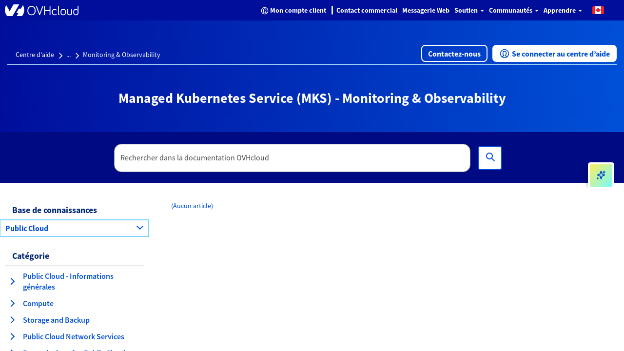

--- FILE ---
content_type: text/css;charset=UTF-8
request_url: https://help.ovhcloud.com/styles/scss/sp-bootstrap-rem.scss?portal_id=89275a53cb13020000f8d856634c9c51&theme_id=f91bbabd656620502d4c60c2f338d04c&v=5f7b3ab010563a584a4eec46d3a20a79&uxf_theme_id=null&uxf_theme_variant_id=null&is_rtl=false
body_size: 39868
content:
html {
	font-family: sans-serif;
	-ms-text-size-adjust: 100%;
	-webkit-text-size-adjust: 100%;
}
body {
	margin: 0;
}
article, aside, details, figcaption, figure, footer, header, hgroup, main, menu, nav, section, summary {
	display: block;
}
audio, canvas, progress, video {
	display: inline-block;
	vertical-align: baseline;
}
audio:not([controls]) {
	display: none;
	height: 0;
}
[hidden], template {
	display: none;
}
a {
	background-color: transparent;
}
a:active, a:hover {
	outline: 0;
}
abbr[title] {
	border-bottom: .1rem dotted;
}
b, strong {
	font-weight: bold;
}
dfn {
	font-style: italic;
}
h1 {
	font-size: 2em;
	margin: .67em 0;
}
mark {
	background: #ff0;
	color: #000;
}
small {
	font-size: 80%;
}
sub, sup {
	font-size: 75%;
	line-height: 0;
	position: relative;
	vertical-align: baseline;
}
sup {
	top: -.5em;
}
sub {
	bottom: -.25em;
}
img {
	border: 0;
}
svg:not(:root) {
	overflow: hidden;
}
figure {
	margin: 1em 4rem;
}
hr {
	box-sizing: content-box;
	height: 0;
}
pre {
	overflow: auto;
}
code, kbd, pre, samp {
	font-family: monospace, monospace;
	font-size: 1em;
}
button, input, optgroup, select, textarea {
	color: inherit;
	font: inherit;
	margin: 0;
}
button {
	overflow: visible;
}
button, select {
	text-transform: none;
}
button, html input[type="button"], input[type="reset"], input[type="submit"] {
	-webkit-appearance: button;
	cursor: pointer;
}
button[disabled], html input[disabled] {
	cursor: default;
}
button::-moz-focus-inner, input::-moz-focus-inner {
	border: 0;
	padding: 0;
}
input {
	line-height: normal;
}
input[type="checkbox"], input[type="radio"] {
	box-sizing: border-box;
	padding: 0;
}
input[type="number"]::-webkit-inner-spin-button, input[type="number"]::-webkit-outer-spin-button {
	height: auto;
}
input[type="search"] {
	-webkit-appearance: textfield;
	box-sizing: content-box;
}
input[type="search"]::-webkit-search-cancel-button, input[type="search"]::-webkit-search-decoration {
	-webkit-appearance: none;
}
fieldset {
	border: .1rem solid #c0c0c0;
	margin: 0 .2rem;
	padding: .35em .625em .75em;
}
legend {
	border: 0;
	padding: 0;
}
textarea {
	overflow: auto;
}
optgroup {
	font-weight: bold;
}
table {
	border-collapse: collapse;
	border-spacing: 0;
}
td, th {
	padding: 0;
}
@media print {
	*, *:before, *:after {
		background: transparent !important;
		color: #000 !important;
		box-shadow: none !important;
		text-shadow: none !important;
	}
	a, a:visited {
		text-decoration: underline;
	}
	a[href]:after {
		content: " (" attr(href) ")";
	}
	abbr[title]:after {
		content: " (" attr(title) ")";
	}
	a[href^="#"]:after, a[href^="javascript:"]:after {
		content: "";
	}
	pre, blockquote {
		border: .1rem solid #999;
		page-break-inside: avoid;
	}
	thead {
		display: table-header-group;
	}
	tr, img {
		page-break-inside: avoid;
	}
	img {
		max-width: 100% !important;
	}
	p, h2, h3 {
		orphans: 3;
		widows: 3;
	}
	h2, h3 {
		page-break-after: avoid;
	}
	.navbar {
		display: none;
	}
	.btn  > .caret, .dropup > .btn  > .caret {
		border-top-color: #000 !important;
	}
	.label {
		border: .1rem solid #000;
	}
	.table {
		border-collapse: collapse !important;
	}
	.table td, .table th {
		background-color: #fff !important;
	}
	.table-bordered th, .table-bordered td {
		border: .1rem solid #ddd !important;
	}
}
@font-face {
	font-family: "Glyphicons Halflings";
	src: url("/styles/fonts/glyphicons-halflings-regular.eot");
	src: url("/styles/fonts/glyphicons-halflings-regular.eot?#iefix") format("embedded-opentype"), url("/styles/fonts/glyphicons-halflings-regular.woff2") format("woff2"), url("/styles/fonts/glyphicons-halflings-regular.woff") format("woff"), url("/styles/fonts/glyphicons-halflings-regular.ttf") format("truetype"), url("/styles/fonts/glyphicons-halflings-regular.svg#glyphicons_halflingsregular") format("svg");
}
.glyphicon {
	position: relative;
	top: .1rem;
	display: inline-block;
	font-family: "Glyphicons Halflings";
	font-style: normal;
	font-weight: normal;
	line-height: 1;
	-webkit-font-smoothing: antialiased;
	-moz-osx-font-smoothing: grayscale;
}
.glyphicon-asterisk:before {
	content: "\002a";
}
.glyphicon-plus:before {
	content: "\002b";
}
.glyphicon-euro:before, .glyphicon-eur:before {
	content: "\20ac";
}
.glyphicon-minus:before {
	content: "\2212";
}
.glyphicon-cloud:before {
	content: "\2601";
}
.glyphicon-envelope:before {
	content: "\2709";
}
.glyphicon-pencil:before {
	content: "\270f";
}
.glyphicon-glass:before {
	content: "\e001";
}
.glyphicon-music:before {
	content: "\e002";
}
.glyphicon-search:before {
	content: "\e003";
}
.glyphicon-heart:before {
	content: "\e005";
}
.glyphicon-star:before {
	content: "\e006";
}
.glyphicon-star-empty:before {
	content: "\e007";
}
.glyphicon-user:before {
	content: "\e008";
}
.glyphicon-film:before {
	content: "\e009";
}
.glyphicon-th-large:before {
	content: "\e010";
}
.glyphicon-th:before {
	content: "\e011";
}
.glyphicon-th-list:before {
	content: "\e012";
}
.glyphicon-ok:before {
	content: "\e013";
}
.glyphicon-remove:before {
	content: "\e014";
}
.glyphicon-zoom-in:before {
	content: "\e015";
}
.glyphicon-zoom-out:before {
	content: "\e016";
}
.glyphicon-off:before {
	content: "\e017";
}
.glyphicon-signal:before {
	content: "\e018";
}
.glyphicon-cog:before {
	content: "\e019";
}
.glyphicon-trash:before {
	content: "\e020";
}
.glyphicon-home:before {
	content: "\e021";
}
.glyphicon-file:before {
	content: "\e022";
}
.glyphicon-time:before {
	content: "\e023";
}
.glyphicon-road:before {
	content: "\e024";
}
.glyphicon-download-alt:before {
	content: "\e025";
}
.glyphicon-download:before {
	content: "\e026";
}
.glyphicon-upload:before {
	content: "\e027";
}
.glyphicon-inbox:before {
	content: "\e028";
}
.glyphicon-play-circle:before {
	content: "\e029";
}
.glyphicon-repeat:before {
	content: "\e030";
}
.glyphicon-refresh:before {
	content: "\e031";
}
.glyphicon-list-alt:before {
	content: "\e032";
}
.glyphicon-lock:before {
	content: "\e033";
}
.glyphicon-flag:before {
	content: "\e034";
}
.glyphicon-headphones:before {
	content: "\e035";
}
.glyphicon-volume-off:before {
	content: "\e036";
}
.glyphicon-volume-down:before {
	content: "\e037";
}
.glyphicon-volume-up:before {
	content: "\e038";
}
.glyphicon-qrcode:before {
	content: "\e039";
}
.glyphicon-barcode:before {
	content: "\e040";
}
.glyphicon-tag:before {
	content: "\e041";
}
.glyphicon-tags:before {
	content: "\e042";
}
.glyphicon-book:before {
	content: "\e043";
}
.glyphicon-bookmark:before {
	content: "\e044";
}
.glyphicon-print:before {
	content: "\e045";
}
.glyphicon-camera:before {
	content: "\e046";
}
.glyphicon-font:before {
	content: "\e047";
}
.glyphicon-bold:before {
	content: "\e048";
}
.glyphicon-italic:before {
	content: "\e049";
}
.glyphicon-text-height:before {
	content: "\e050";
}
.glyphicon-text-width:before {
	content: "\e051";
}
.glyphicon-align-left:before {
	content: "\e052";
}
.glyphicon-align-center:before {
	content: "\e053";
}
.glyphicon-align-right:before {
	content: "\e054";
}
.glyphicon-align-justify:before {
	content: "\e055";
}
.glyphicon-list:before {
	content: "\e056";
}
.glyphicon-indent-left:before {
	content: "\e057";
}
.glyphicon-indent-right:before {
	content: "\e058";
}
.glyphicon-facetime-video:before {
	content: "\e059";
}
.glyphicon-picture:before {
	content: "\e060";
}
.glyphicon-map-marker:before {
	content: "\e062";
}
.glyphicon-adjust:before {
	content: "\e063";
}
.glyphicon-tint:before {
	content: "\e064";
}
.glyphicon-edit:before {
	content: "\e065";
}
.glyphicon-share:before {
	content: "\e066";
}
.glyphicon-check:before {
	content: "\e067";
}
.glyphicon-move:before {
	content: "\e068";
}
.glyphicon-step-backward:before {
	content: "\e069";
}
.glyphicon-fast-backward:before {
	content: "\e070";
}
.glyphicon-backward:before {
	content: "\e071";
}
.glyphicon-play:before {
	content: "\e072";
}
.glyphicon-pause:before {
	content: "\e073";
}
.glyphicon-stop:before {
	content: "\e074";
}
.glyphicon-forward:before {
	content: "\e075";
}
.glyphicon-fast-forward:before {
	content: "\e076";
}
.glyphicon-step-forward:before {
	content: "\e077";
}
.glyphicon-eject:before {
	content: "\e078";
}
.glyphicon-chevron-left:before {
	content: "\e079";
}
.glyphicon-chevron-right:before {
	content: "\e080";
}
.glyphicon-plus-sign:before {
	content: "\e081";
}
.glyphicon-minus-sign:before {
	content: "\e082";
}
.glyphicon-remove-sign:before {
	content: "\e083";
}
.glyphicon-ok-sign:before {
	content: "\e084";
}
.glyphicon-question-sign:before {
	content: "\e085";
}
.glyphicon-info-sign:before {
	content: "\e086";
}
.glyphicon-screenshot:before {
	content: "\e087";
}
.glyphicon-remove-circle:before {
	content: "\e088";
}
.glyphicon-ok-circle:before {
	content: "\e089";
}
.glyphicon-ban-circle:before {
	content: "\e090";
}
.glyphicon-arrow-left:before {
	content: "\e091";
}
.glyphicon-arrow-right:before {
	content: "\e092";
}
.glyphicon-arrow-up:before {
	content: "\e093";
}
.glyphicon-arrow-down:before {
	content: "\e094";
}
.glyphicon-share-alt:before {
	content: "\e095";
}
.glyphicon-resize-full:before {
	content: "\e096";
}
.glyphicon-resize-small:before {
	content: "\e097";
}
.glyphicon-exclamation-sign:before {
	content: "\e101";
}
.glyphicon-gift:before {
	content: "\e102";
}
.glyphicon-leaf:before {
	content: "\e103";
}
.glyphicon-fire:before {
	content: "\e104";
}
.glyphicon-eye-open:before {
	content: "\e105";
}
.glyphicon-eye-close:before {
	content: "\e106";
}
.glyphicon-warning-sign:before {
	content: "\e107";
}
.glyphicon-plane:before {
	content: "\e108";
}
.glyphicon-calendar:before {
	content: "\e109";
}
.glyphicon-random:before {
	content: "\e110";
}
.glyphicon-comment:before {
	content: "\e111";
}
.glyphicon-magnet:before {
	content: "\e112";
}
.glyphicon-chevron-up:before {
	content: "\e113";
}
.glyphicon-chevron-down:before {
	content: "\e114";
}
.glyphicon-retweet:before {
	content: "\e115";
}
.glyphicon-shopping-cart:before {
	content: "\e116";
}
.glyphicon-folder-close:before {
	content: "\e117";
}
.glyphicon-folder-open:before {
	content: "\e118";
}
.glyphicon-resize-vertical:before {
	content: "\e119";
}
.glyphicon-resize-horizontal:before {
	content: "\e120";
}
.glyphicon-hdd:before {
	content: "\e121";
}
.glyphicon-bullhorn:before {
	content: "\e122";
}
.glyphicon-bell:before {
	content: "\e123";
}
.glyphicon-certificate:before {
	content: "\e124";
}
.glyphicon-thumbs-up:before {
	content: "\e125";
}
.glyphicon-thumbs-down:before {
	content: "\e126";
}
.glyphicon-hand-right:before {
	content: "\e127";
}
.glyphicon-hand-left:before {
	content: "\e128";
}
.glyphicon-hand-up:before {
	content: "\e129";
}
.glyphicon-hand-down:before {
	content: "\e130";
}
.glyphicon-circle-arrow-right:before {
	content: "\e131";
}
.glyphicon-circle-arrow-left:before {
	content: "\e132";
}
.glyphicon-circle-arrow-up:before {
	content: "\e133";
}
.glyphicon-circle-arrow-down:before {
	content: "\e134";
}
.glyphicon-globe:before {
	content: "\e135";
}
.glyphicon-wrench:before {
	content: "\e136";
}
.glyphicon-tasks:before {
	content: "\e137";
}
.glyphicon-filter:before {
	content: "\e138";
}
.glyphicon-briefcase:before {
	content: "\e139";
}
.glyphicon-fullscreen:before {
	content: "\e140";
}
.glyphicon-dashboard:before {
	content: "\e141";
}
.glyphicon-paperclip:before {
	content: "\e142";
}
.glyphicon-heart-empty:before {
	content: "\e143";
}
.glyphicon-link:before {
	content: "\e144";
}
.glyphicon-phone:before {
	content: "\e145";
}
.glyphicon-pushpin:before {
	content: "\e146";
}
.glyphicon-usd:before {
	content: "\e148";
}
.glyphicon-gbp:before {
	content: "\e149";
}
.glyphicon-sort:before {
	content: "\e150";
}
.glyphicon-sort-by-alphabet:before {
	content: "\e151";
}
.glyphicon-sort-by-alphabet-alt:before {
	content: "\e152";
}
.glyphicon-sort-by-order:before {
	content: "\e153";
}
.glyphicon-sort-by-order-alt:before {
	content: "\e154";
}
.glyphicon-sort-by-attributes:before {
	content: "\e155";
}
.glyphicon-sort-by-attributes-alt:before {
	content: "\e156";
}
.glyphicon-unchecked:before {
	content: "\e157";
}
.glyphicon-expand:before {
	content: "\e158";
}
.glyphicon-collapse-down:before {
	content: "\e159";
}
.glyphicon-collapse-up:before {
	content: "\e160";
}
.glyphicon-log-in:before {
	content: "\e161";
}
.glyphicon-flash:before {
	content: "\e162";
}
.glyphicon-log-out:before {
	content: "\e163";
}
.glyphicon-new-window:before {
	content: "\e164";
}
.glyphicon-record:before {
	content: "\e165";
}
.glyphicon-save:before {
	content: "\e166";
}
.glyphicon-open:before {
	content: "\e167";
}
.glyphicon-saved:before {
	content: "\e168";
}
.glyphicon-import:before {
	content: "\e169";
}
.glyphicon-export:before {
	content: "\e170";
}
.glyphicon-send:before {
	content: "\e171";
}
.glyphicon-floppy-disk:before {
	content: "\e172";
}
.glyphicon-floppy-saved:before {
	content: "\e173";
}
.glyphicon-floppy-remove:before {
	content: "\e174";
}
.glyphicon-floppy-save:before {
	content: "\e175";
}
.glyphicon-floppy-open:before {
	content: "\e176";
}
.glyphicon-credit-card:before {
	content: "\e177";
}
.glyphicon-transfer:before {
	content: "\e178";
}
.glyphicon-cutlery:before {
	content: "\e179";
}
.glyphicon-header:before {
	content: "\e180";
}
.glyphicon-compressed:before {
	content: "\e181";
}
.glyphicon-earphone:before {
	content: "\e182";
}
.glyphicon-phone-alt:before {
	content: "\e183";
}
.glyphicon-tower:before {
	content: "\e184";
}
.glyphicon-stats:before {
	content: "\e185";
}
.glyphicon-sd-video:before {
	content: "\e186";
}
.glyphicon-hd-video:before {
	content: "\e187";
}
.glyphicon-subtitles:before {
	content: "\e188";
}
.glyphicon-sound-stereo:before {
	content: "\e189";
}
.glyphicon-sound-dolby:before {
	content: "\e190";
}
.glyphicon-sound-5-1:before {
	content: "\e191";
}
.glyphicon-sound-6-1:before {
	content: "\e192";
}
.glyphicon-sound-7-1:before {
	content: "\e193";
}
.glyphicon-copyright-mark:before {
	content: "\e194";
}
.glyphicon-registration-mark:before {
	content: "\e195";
}
.glyphicon-cloud-download:before {
	content: "\e197";
}
.glyphicon-cloud-upload:before {
	content: "\e198";
}
.glyphicon-tree-conifer:before {
	content: "\e199";
}
.glyphicon-tree-deciduous:before {
	content: "\e200";
}
.glyphicon-cd:before {
	content: "\e201";
}
.glyphicon-save-file:before {
	content: "\e202";
}
.glyphicon-open-file:before {
	content: "\e203";
}
.glyphicon-level-up:before {
	content: "\e204";
}
.glyphicon-copy:before {
	content: "\e205";
}
.glyphicon-paste:before {
	content: "\e206";
}
.glyphicon-alert:before {
	content: "\e209";
}
.glyphicon-equalizer:before {
	content: "\e210";
}
.glyphicon-king:before {
	content: "\e211";
}
.glyphicon-queen:before {
	content: "\e212";
}
.glyphicon-pawn:before {
	content: "\e213";
}
.glyphicon-bishop:before {
	content: "\e214";
}
.glyphicon-knight:before {
	content: "\e215";
}
.glyphicon-baby-formula:before {
	content: "\e216";
}
.glyphicon-tent:before {
	content: "\26fa";
}
.glyphicon-blackboard:before {
	content: "\e218";
}
.glyphicon-bed:before {
	content: "\e219";
}
.glyphicon-apple:before {
	content: "\f8ff";
}
.glyphicon-erase:before {
	content: "\e221";
}
.glyphicon-hourglass:before {
	content: "\231b";
}
.glyphicon-lamp:before {
	content: "\e223";
}
.glyphicon-duplicate:before {
	content: "\e224";
}
.glyphicon-piggy-bank:before {
	content: "\e225";
}
.glyphicon-scissors:before {
	content: "\e226";
}
.glyphicon-bitcoin:before {
	content: "\e227";
}
.glyphicon-btc:before {
	content: "\e227";
}
.glyphicon-xbt:before {
	content: "\e227";
}
.glyphicon-yen:before {
	content: "\00a5";
}
.glyphicon-jpy:before {
	content: "\00a5";
}
.glyphicon-ruble:before {
	content: "\20bd";
}
.glyphicon-rub:before {
	content: "\20bd";
}
.glyphicon-scale:before {
	content: "\e230";
}
.glyphicon-ice-lolly:before {
	content: "\e231";
}
.glyphicon-ice-lolly-tasted:before {
	content: "\e232";
}
.glyphicon-education:before {
	content: "\e233";
}
.glyphicon-option-horizontal:before {
	content: "\e234";
}
.glyphicon-option-vertical:before {
	content: "\e235";
}
.glyphicon-menu-hamburger:before {
	content: "\e236";
}
.glyphicon-modal-window:before {
	content: "\e237";
}
.glyphicon-oil:before {
	content: "\e238";
}
.glyphicon-grain:before {
	content: "\e239";
}
.glyphicon-sunglasses:before {
	content: "\e240";
}
.glyphicon-text-size:before {
	content: "\e241";
}
.glyphicon-text-color:before {
	content: "\e242";
}
.glyphicon-text-background:before {
	content: "\e243";
}
.glyphicon-object-align-top:before {
	content: "\e244";
}
.glyphicon-object-align-bottom:before {
	content: "\e245";
}
.glyphicon-object-align-horizontal:before {
	content: "\e246";
}
.glyphicon-object-align-left:before {
	content: "\e247";
}
.glyphicon-object-align-vertical:before {
	content: "\e248";
}
.glyphicon-object-align-right:before {
	content: "\e249";
}
.glyphicon-triangle-right:before {
	content: "\e250";
}
.glyphicon-triangle-left:before {
	content: "\e251";
}
.glyphicon-triangle-bottom:before {
	content: "\e252";
}
.glyphicon-triangle-top:before {
	content: "\e253";
}
.glyphicon-console:before {
	content: "\e254";
}
.glyphicon-superscript:before {
	content: "\e255";
}
.glyphicon-subscript:before {
	content: "\e256";
}
.glyphicon-menu-left:before {
	content: "\e257";
}
.glyphicon-menu-right:before {
	content: "\e258";
}
.glyphicon-menu-down:before {
	content: "\e259";
}
.glyphicon-menu-up:before {
	content: "\e260";
}
* {
	-webkit-box-sizing: border-box;
	-moz-box-sizing: border-box;
	box-sizing: border-box;
}
*:before, *:after {
	-webkit-box-sizing: border-box;
	-moz-box-sizing: border-box;
	box-sizing: border-box;
}
html {
	font-size: 10px;
	-webkit-tap-highlight-color: transparent;
}
body {
	font-family: "SourceSansPro", Helvetica, Arial, sans-serif;
	font-size: 1.4rem;
	line-height: 1.42857;
	color: #0050D7;
	background-color: #ffffff;
}
input, button, select, textarea {
	font-family: inherit;
	font-size: inherit;
	line-height: inherit;
}
a {
	color: #0050D7;
	text-decoration: none;
}
a:hover, a:focus {
	color: #002e82;
	text-decoration: underline;
}
a:focus {
	outline: thin dotted;
	outline: .5rem auto #1f8476;
	outline-offset: -.2rem;
}
figure {
	margin: 0;
}
img {
	vertical-align: middle;
}
.img-responsive {
	display: block;
	max-width: 100%;
	height: auto;
}
.img-rounded {
	border-radius: .6rem;
}
.img-thumbnail {
	padding: .4rem;
	line-height: 1.42857;
	background-color: #ffffff;
	border: .1rem solid #ddd;
	border-radius: .4rem;
	-webkit-transition: all .2s ease-in-out;
	-o-transition: all .2s ease-in-out;
	transition: all .2s ease-in-out;
	display: inline-block;
	max-width: 100%;
	height: auto;
}
.img-circle {
	border-radius: 50%;
}
hr {
	margin-top: 2rem;
	margin-bottom: 2rem;
	border: 0;
	border-top: .1rem solid #f1f1f1;
}
.sr-only {
	position: absolute;
	width: .1rem;
	height: .1rem;
	margin: -.1rem;
	padding: 0;
	overflow: hidden;
	clip: rect(0, 0, 0, 0);
	border: 0;
}
.sr-only-focusable:active, .sr-only-focusable:focus {
	position: static;
	width: auto;
	height: auto;
	margin: 0;
	overflow: visible;
	clip: auto;
}
[role="button"] {
	cursor: pointer;
}
h1, h2, h3, h4, h5, h6, .h1, .h2, .h3, .h4, .h5, .h6 {
	font-family: inherit;
	font-weight: 500;
	line-height: 1.1;
	color: inherit;
}
h1 small, h1 .small, h2 small, h2 .small, h3 small, h3 .small, h4 small, h4 .small, h5 small, h5 .small, h6 small, h6 .small, .h1 small, .h1 .small, .h2 small, .h2 .small, .h3 small, .h3 .small, .h4 small, .h4 .small, .h5 small, .h5 .small, .h6 small, .h6 .small {
	font-weight: normal;
	line-height: 1;
	color: #F2F2F2;
}
h1, .h1, h2, .h2, h3, .h3 {
	margin-top: 2rem;
	margin-bottom: 1rem;
}
h1 small, h1 .small, .h1 small, .h1 .small, h2 small, h2 .small, .h2 small, .h2 .small, h3 small, h3 .small, .h3 small, .h3 .small {
	font-size: 65%;
}
h4, .h4, h5, .h5, h6, .h6 {
	margin-top: 1rem;
	margin-bottom: 1rem;
}
h4 small, h4 .small, .h4 small, .h4 .small, h5 small, h5 .small, .h5 small, .h5 .small, h6 small, h6 .small, .h6 small, .h6 .small {
	font-size: 75%;
}
h1, .h1 {
	font-size: 3.6rem;
}
h2, .h2 {
	font-size: 3rem;
}
h3, .h3 {
	font-size: 2.4rem;
}
h4, .h4 {
	font-size: 1.8rem;
}
h5, .h5 {
	font-size: 1.4rem;
}
h6, .h6 {
	font-size: 1.2rem;
}
p {
	margin: 0 0 1rem;
}
.lead {
	margin-bottom: 2rem;
	font-size: 1.6rem;
	font-weight: 300;
	line-height: 1.4;
}
@media  (min-width: 768px) {
	.lead {
		font-size: 2.1rem;
	}
}
small, .small {
	font-size: 85%;
}
mark, .mark {
	background-color: #fbae38;
	padding: .2em;
}
.text-left {
	text-align: left;
}
.text-right {
	text-align: right;
}
.text-center {
	text-align: center;
}
.text-justify {
	text-align: justify;
}
.text-nowrap {
	white-space: nowrap;
}
.text-lowercase {
	text-transform: lowercase;
}
.text-uppercase, .initialism {
	text-transform: uppercase;
}
.text-capitalize {
	text-transform: capitalize;
}
.text-muted {
	color: #F2F2F2;
}
.text-primary {
	color: #0050D7;
}
a.text-primary:hover, a.text-primary:focus {
	color: #003da4;
}
.text-success {
	color: #268403;
}
a.text-success:hover, a.text-success:focus {
	color: #185202;
}
.text-info {
	color: #1a424b;
}
a.text-info:hover, a.text-info:focus {
	color: #0d2125;
}
.text-warning {
	color: black;
}
a.text-warning:hover, a.text-warning:focus {
	color: black;
}
.text-danger {
	color: #510d0b;
}
a.text-danger:hover, a.text-danger:focus {
	color: #240605;
}
.bg-primary {
	color: #fff;
}
.bg-primary {
	background-color: #0050D7;
}
a.bg-primary:hover, a.bg-primary:focus {
	background-color: #003da4;
}
.bg-success {
	background-color: #57fe19;
}
a.bg-success:hover, a.bg-success:focus {
	background-color: #3ee301;
}
.bg-info {
	background-color: #b5dde5;
}
a.bg-info:hover, a.bg-info:focus {
	background-color: #8fccd8;
}
.bg-warning {
	background-color: #fbae38;
}
a.bg-warning:hover, a.bg-warning:focus {
	background-color: #fa9a06;
}
.bg-danger {
	background-color: #ffb8bf;
}
a.bg-danger:hover, a.bg-danger:focus {
	background-color: #ff8591;
}
.page-header {
	padding-bottom: .9rem;
	margin: 4rem 0 2rem;
	border-bottom: .1rem solid #f1f1f1;
}
ul, ol {
	margin-top: 0;
	margin-bottom: 1rem;
}
ul ul, ul ol, ol ul, ol ol {
	margin-bottom: 0;
}
.list-unstyled {
	padding-left: 0;
	list-style: none;
}
.list-inline {
	padding-left: 0;
	list-style: none;
	margin-left: -.5rem;
}
.list-inline  > li {
	display: inline-block;
	padding-left: .5rem;
	padding-right: .5rem;
}
dl {
	margin-top: 0;
	margin-bottom: 2rem;
}
dt, dd {
	line-height: 1.42857;
}
dt {
	font-weight: bold;
}
dd {
	margin-left: 0;
}
.dl-horizontal dd:before, .dl-horizontal dd:after {
	content: " ";
	display: table;
}
.dl-horizontal dd:after {
	clear: both;
}
@media  (min-width: 768px) {
	.dl-horizontal dt {
		float: left;
		width: 16rem;
		clear: left;
		text-align: right;
		overflow: hidden;
		text-overflow: ellipsis;
		white-space: nowrap;
	}
	.dl-horizontal dd {
		margin-left: 18rem;
	}
}
abbr[title], abbr[data-original-title] {
	cursor: help;
	border-bottom: .1rem dotted #666666;
}
.initialism {
	font-size: 90%;
}
blockquote {
	padding: 1rem 2rem;
	margin: 0 0 2rem;
	font-size: 1.75rem;
	border-left: .5rem solid #f1f1f1;
}
blockquote p:last-child, blockquote ul:last-child, blockquote ol:last-child {
	margin-bottom: 0;
}
blockquote footer, blockquote small, blockquote .small {
	display: block;
	font-size: 80%;
	line-height: 1.42857;
	color: #F2F2F2;
}
blockquote footer:before, blockquote small:before, blockquote .small:before {
	content: "\2014 \00A0";
}
.blockquote-reverse, blockquote.pull-right {
	padding-right: 1.5rem;
	padding-left: 0;
	border-right: .5rem solid #f1f1f1;
	border-left: 0;
	text-align: right;
}
.blockquote-reverse footer:before, .blockquote-reverse small:before, .blockquote-reverse .small:before, blockquote.pull-right footer:before, blockquote.pull-right small:before, blockquote.pull-right .small:before {
	content: "";
}
.blockquote-reverse footer:after, .blockquote-reverse small:after, .blockquote-reverse .small:after, blockquote.pull-right footer:after, blockquote.pull-right small:after, blockquote.pull-right .small:after {
	content: "\00A0 \2014";
}
address {
	margin-bottom: 2rem;
	font-style: normal;
	line-height: 1.42857;
}
code, kbd, pre, samp {
	font-family: Menlo, Monaco, Consolas, "Courier New", monospace;
}
code {
	padding: .2rem .4rem;
	font-size: 90%;
	color: #c7254e;
	background-color: #f9f2f4;
	border-radius: .4rem;
}
kbd {
	padding: .2rem .4rem;
	font-size: 90%;
	color: #fff;
	background-color: #333;
	border-radius: .3rem;
	box-shadow: inset 0 -.1rem 0 rgba(0, 0, 0, .25);
}
kbd kbd {
	padding: 0;
	font-size: 100%;
	font-weight: bold;
	box-shadow: none;
}
pre {
	display: block;
	padding: .95rem;
	margin: 0 0 1rem;
	font-size: 1.3rem;
	line-height: 1.42857;
	word-break: break-all;
	word-wrap: break-word;
	color: #2e2e2e;
	background-color: #f5f5f5;
	border: .1rem solid #ccc;
	border-radius: .4rem;
}
pre code {
	padding: 0;
	font-size: inherit;
	color: inherit;
	white-space: pre-wrap;
	background-color: transparent;
	border-radius: 0;
}
.pre-scrollable {
	max-height: 34rem;
	overflow-y: scroll;
}
.container {
	margin-right: auto;
	margin-left: auto;
	padding-left: 1.5rem;
	padding-right: 1.5rem;
}
.container:before, .container:after {
	content: " ";
	display: table;
}
.container:after {
	clear: both;
}
@media  (min-width: 768px) {
	.container {
		width: 75rem;
	}
}
@media  (min-width: 992px) {
	.container {
		width: 97rem;
	}
}
@media  (min-width: 1200px) {
	.container {
		width: 117rem;
	}
}
.container-fluid {
	margin-right: auto;
	margin-left: auto;
	padding-left: 1.5rem;
	padding-right: 1.5rem;
}
.container-fluid:before, .container-fluid:after {
	content: " ";
	display: table;
}
.container-fluid:after {
	clear: both;
}
.row {
	margin-left: -1.5rem;
	margin-right: -1.5rem;
}
.row:before, .row:after {
	content: " ";
	display: table;
}
.row:after {
	clear: both;
}
.col-xs-1, .col-sm-1, .col-md-1, .col-lg-1, .col-xs-1, .col-sm-1, .col-md-1, .col-lg-1, .col-xs-2, .col-sm-2, .col-md-2, .col-lg-2, .col-xs-3, .col-sm-3, .col-md-3, .col-lg-3, .col-xs-4, .col-sm-4, .col-md-4, .col-lg-4, .col-xs-5, .col-sm-5, .col-md-5, .col-lg-5, .col-xs-6, .col-sm-6, .col-md-6, .col-lg-6, .col-xs-7, .col-sm-7, .col-md-7, .col-lg-7, .col-xs-8, .col-sm-8, .col-md-8, .col-lg-8, .col-xs-9, .col-sm-9, .col-md-9, .col-lg-9, .col-xs-10, .col-sm-10, .col-md-10, .col-lg-10, .col-xs-11, .col-sm-11, .col-md-11, .col-lg-11, .col-xs-12, .col-sm-12, .col-md-12, .col-lg-12 {
	position: relative;
	min-height: .1rem;
	padding-left: 1.5rem;
	padding-right: 1.5rem;
}
.col-xs-1, .col-xs-1, .col-xs-2, .col-xs-3, .col-xs-4, .col-xs-5, .col-xs-6, .col-xs-7, .col-xs-8, .col-xs-9, .col-xs-10, .col-xs-11, .col-xs-12 {
	float: left;
}
.col-xs-1 {
	width: 8.33333%;
}
.col-xs-2 {
	width: 16.66667%;
}
.col-xs-3 {
	width: 25%;
}
.col-xs-4 {
	width: 33.33334%;
}
.col-xs-5 {
	width: 41.66667%;
}
.col-xs-6 {
	width: 50%;
}
.col-xs-7 {
	width: 58.33333%;
}
.col-xs-8 {
	width: 66.66667%;
}
.col-xs-9 {
	width: 75%;
}
.col-xs-10 {
	width: 83.33333%;
}
.col-xs-11 {
	width: 91.66667%;
}
.col-xs-12 {
	width: 100%;
}
.col-xs-pull-0 {
	right: auto;
}
.col-xs-pull-1 {
	right: 8.33333%;
}
.col-xs-pull-2 {
	right: 16.66667%;
}
.col-xs-pull-3 {
	right: 25%;
}
.col-xs-pull-4 {
	right: 33.33334%;
}
.col-xs-pull-5 {
	right: 41.66667%;
}
.col-xs-pull-6 {
	right: 50%;
}
.col-xs-pull-7 {
	right: 58.33333%;
}
.col-xs-pull-8 {
	right: 66.66667%;
}
.col-xs-pull-9 {
	right: 75%;
}
.col-xs-pull-10 {
	right: 83.33333%;
}
.col-xs-pull-11 {
	right: 91.66667%;
}
.col-xs-pull-12 {
	right: 100%;
}
.col-xs-push-0 {
	left: auto;
}
.col-xs-push-1 {
	left: 8.33333%;
}
.col-xs-push-2 {
	left: 16.66667%;
}
.col-xs-push-3 {
	left: 25%;
}
.col-xs-push-4 {
	left: 33.33334%;
}
.col-xs-push-5 {
	left: 41.66667%;
}
.col-xs-push-6 {
	left: 50%;
}
.col-xs-push-7 {
	left: 58.33333%;
}
.col-xs-push-8 {
	left: 66.66667%;
}
.col-xs-push-9 {
	left: 75%;
}
.col-xs-push-10 {
	left: 83.33333%;
}
.col-xs-push-11 {
	left: 91.66667%;
}
.col-xs-push-12 {
	left: 100%;
}
.col-xs-offset-0 {
	margin-left: 0%;
}
.col-xs-offset-1 {
	margin-left: 8.33333%;
}
.col-xs-offset-2 {
	margin-left: 16.66667%;
}
.col-xs-offset-3 {
	margin-left: 25%;
}
.col-xs-offset-4 {
	margin-left: 33.33334%;
}
.col-xs-offset-5 {
	margin-left: 41.66667%;
}
.col-xs-offset-6 {
	margin-left: 50%;
}
.col-xs-offset-7 {
	margin-left: 58.33333%;
}
.col-xs-offset-8 {
	margin-left: 66.66667%;
}
.col-xs-offset-9 {
	margin-left: 75%;
}
.col-xs-offset-10 {
	margin-left: 83.33333%;
}
.col-xs-offset-11 {
	margin-left: 91.66667%;
}
.col-xs-offset-12 {
	margin-left: 100%;
}
@media  (min-width: 768px) {
	.col-sm-1, .col-sm-1, .col-sm-2, .col-sm-3, .col-sm-4, .col-sm-5, .col-sm-6, .col-sm-7, .col-sm-8, .col-sm-9, .col-sm-10, .col-sm-11, .col-sm-12 {
		float: left;
	}
	.col-sm-1 {
		width: 8.33333%;
	}
	.col-sm-2 {
		width: 16.66667%;
	}
	.col-sm-3 {
		width: 25%;
	}
	.col-sm-4 {
		width: 33.33334%;
	}
	.col-sm-5 {
		width: 41.66667%;
	}
	.col-sm-6 {
		width: 50%;
	}
	.col-sm-7 {
		width: 58.33333%;
	}
	.col-sm-8 {
		width: 66.66667%;
	}
	.col-sm-9 {
		width: 75%;
	}
	.col-sm-10 {
		width: 83.33333%;
	}
	.col-sm-11 {
		width: 91.66667%;
	}
	.col-sm-12 {
		width: 100%;
	}
	.col-sm-pull-0 {
		right: auto;
	}
	.col-sm-pull-1 {
		right: 8.33333%;
	}
	.col-sm-pull-2 {
		right: 16.66667%;
	}
	.col-sm-pull-3 {
		right: 25%;
	}
	.col-sm-pull-4 {
		right: 33.33334%;
	}
	.col-sm-pull-5 {
		right: 41.66667%;
	}
	.col-sm-pull-6 {
		right: 50%;
	}
	.col-sm-pull-7 {
		right: 58.33333%;
	}
	.col-sm-pull-8 {
		right: 66.66667%;
	}
	.col-sm-pull-9 {
		right: 75%;
	}
	.col-sm-pull-10 {
		right: 83.33333%;
	}
	.col-sm-pull-11 {
		right: 91.66667%;
	}
	.col-sm-pull-12 {
		right: 100%;
	}
	.col-sm-push-0 {
		left: auto;
	}
	.col-sm-push-1 {
		left: 8.33333%;
	}
	.col-sm-push-2 {
		left: 16.66667%;
	}
	.col-sm-push-3 {
		left: 25%;
	}
	.col-sm-push-4 {
		left: 33.33334%;
	}
	.col-sm-push-5 {
		left: 41.66667%;
	}
	.col-sm-push-6 {
		left: 50%;
	}
	.col-sm-push-7 {
		left: 58.33333%;
	}
	.col-sm-push-8 {
		left: 66.66667%;
	}
	.col-sm-push-9 {
		left: 75%;
	}
	.col-sm-push-10 {
		left: 83.33333%;
	}
	.col-sm-push-11 {
		left: 91.66667%;
	}
	.col-sm-push-12 {
		left: 100%;
	}
	.col-sm-offset-0 {
		margin-left: 0%;
	}
	.col-sm-offset-1 {
		margin-left: 8.33333%;
	}
	.col-sm-offset-2 {
		margin-left: 16.66667%;
	}
	.col-sm-offset-3 {
		margin-left: 25%;
	}
	.col-sm-offset-4 {
		margin-left: 33.33334%;
	}
	.col-sm-offset-5 {
		margin-left: 41.66667%;
	}
	.col-sm-offset-6 {
		margin-left: 50%;
	}
	.col-sm-offset-7 {
		margin-left: 58.33333%;
	}
	.col-sm-offset-8 {
		margin-left: 66.66667%;
	}
	.col-sm-offset-9 {
		margin-left: 75%;
	}
	.col-sm-offset-10 {
		margin-left: 83.33333%;
	}
	.col-sm-offset-11 {
		margin-left: 91.66667%;
	}
	.col-sm-offset-12 {
		margin-left: 100%;
	}
}
@media  (min-width: 992px) {
	.col-md-1, .col-md-1, .col-md-2, .col-md-3, .col-md-4, .col-md-5, .col-md-6, .col-md-7, .col-md-8, .col-md-9, .col-md-10, .col-md-11, .col-md-12 {
		float: left;
	}
	.col-md-1 {
		width: 8.33333%;
	}
	.col-md-2 {
		width: 16.66667%;
	}
	.col-md-3 {
		width: 25%;
	}
	.col-md-4 {
		width: 33.33334%;
	}
	.col-md-5 {
		width: 41.66667%;
	}
	.col-md-6 {
		width: 50%;
	}
	.col-md-7 {
		width: 58.33333%;
	}
	.col-md-8 {
		width: 66.66667%;
	}
	.col-md-9 {
		width: 75%;
	}
	.col-md-10 {
		width: 83.33333%;
	}
	.col-md-11 {
		width: 91.66667%;
	}
	.col-md-12 {
		width: 100%;
	}
	.col-md-pull-0 {
		right: auto;
	}
	.col-md-pull-1 {
		right: 8.33333%;
	}
	.col-md-pull-2 {
		right: 16.66667%;
	}
	.col-md-pull-3 {
		right: 25%;
	}
	.col-md-pull-4 {
		right: 33.33334%;
	}
	.col-md-pull-5 {
		right: 41.66667%;
	}
	.col-md-pull-6 {
		right: 50%;
	}
	.col-md-pull-7 {
		right: 58.33333%;
	}
	.col-md-pull-8 {
		right: 66.66667%;
	}
	.col-md-pull-9 {
		right: 75%;
	}
	.col-md-pull-10 {
		right: 83.33333%;
	}
	.col-md-pull-11 {
		right: 91.66667%;
	}
	.col-md-pull-12 {
		right: 100%;
	}
	.col-md-push-0 {
		left: auto;
	}
	.col-md-push-1 {
		left: 8.33333%;
	}
	.col-md-push-2 {
		left: 16.66667%;
	}
	.col-md-push-3 {
		left: 25%;
	}
	.col-md-push-4 {
		left: 33.33334%;
	}
	.col-md-push-5 {
		left: 41.66667%;
	}
	.col-md-push-6 {
		left: 50%;
	}
	.col-md-push-7 {
		left: 58.33333%;
	}
	.col-md-push-8 {
		left: 66.66667%;
	}
	.col-md-push-9 {
		left: 75%;
	}
	.col-md-push-10 {
		left: 83.33333%;
	}
	.col-md-push-11 {
		left: 91.66667%;
	}
	.col-md-push-12 {
		left: 100%;
	}
	.col-md-offset-0 {
		margin-left: 0%;
	}
	.col-md-offset-1 {
		margin-left: 8.33333%;
	}
	.col-md-offset-2 {
		margin-left: 16.66667%;
	}
	.col-md-offset-3 {
		margin-left: 25%;
	}
	.col-md-offset-4 {
		margin-left: 33.33334%;
	}
	.col-md-offset-5 {
		margin-left: 41.66667%;
	}
	.col-md-offset-6 {
		margin-left: 50%;
	}
	.col-md-offset-7 {
		margin-left: 58.33333%;
	}
	.col-md-offset-8 {
		margin-left: 66.66667%;
	}
	.col-md-offset-9 {
		margin-left: 75%;
	}
	.col-md-offset-10 {
		margin-left: 83.33333%;
	}
	.col-md-offset-11 {
		margin-left: 91.66667%;
	}
	.col-md-offset-12 {
		margin-left: 100%;
	}
}
@media  (min-width: 1200px) {
	.col-lg-1, .col-lg-1, .col-lg-2, .col-lg-3, .col-lg-4, .col-lg-5, .col-lg-6, .col-lg-7, .col-lg-8, .col-lg-9, .col-lg-10, .col-lg-11, .col-lg-12 {
		float: left;
	}
	.col-lg-1 {
		width: 8.33333%;
	}
	.col-lg-2 {
		width: 16.66667%;
	}
	.col-lg-3 {
		width: 25%;
	}
	.col-lg-4 {
		width: 33.33334%;
	}
	.col-lg-5 {
		width: 41.66667%;
	}
	.col-lg-6 {
		width: 50%;
	}
	.col-lg-7 {
		width: 58.33333%;
	}
	.col-lg-8 {
		width: 66.66667%;
	}
	.col-lg-9 {
		width: 75%;
	}
	.col-lg-10 {
		width: 83.33333%;
	}
	.col-lg-11 {
		width: 91.66667%;
	}
	.col-lg-12 {
		width: 100%;
	}
	.col-lg-pull-0 {
		right: auto;
	}
	.col-lg-pull-1 {
		right: 8.33333%;
	}
	.col-lg-pull-2 {
		right: 16.66667%;
	}
	.col-lg-pull-3 {
		right: 25%;
	}
	.col-lg-pull-4 {
		right: 33.33334%;
	}
	.col-lg-pull-5 {
		right: 41.66667%;
	}
	.col-lg-pull-6 {
		right: 50%;
	}
	.col-lg-pull-7 {
		right: 58.33333%;
	}
	.col-lg-pull-8 {
		right: 66.66667%;
	}
	.col-lg-pull-9 {
		right: 75%;
	}
	.col-lg-pull-10 {
		right: 83.33333%;
	}
	.col-lg-pull-11 {
		right: 91.66667%;
	}
	.col-lg-pull-12 {
		right: 100%;
	}
	.col-lg-push-0 {
		left: auto;
	}
	.col-lg-push-1 {
		left: 8.33333%;
	}
	.col-lg-push-2 {
		left: 16.66667%;
	}
	.col-lg-push-3 {
		left: 25%;
	}
	.col-lg-push-4 {
		left: 33.33334%;
	}
	.col-lg-push-5 {
		left: 41.66667%;
	}
	.col-lg-push-6 {
		left: 50%;
	}
	.col-lg-push-7 {
		left: 58.33333%;
	}
	.col-lg-push-8 {
		left: 66.66667%;
	}
	.col-lg-push-9 {
		left: 75%;
	}
	.col-lg-push-10 {
		left: 83.33333%;
	}
	.col-lg-push-11 {
		left: 91.66667%;
	}
	.col-lg-push-12 {
		left: 100%;
	}
	.col-lg-offset-0 {
		margin-left: 0%;
	}
	.col-lg-offset-1 {
		margin-left: 8.33333%;
	}
	.col-lg-offset-2 {
		margin-left: 16.66667%;
	}
	.col-lg-offset-3 {
		margin-left: 25%;
	}
	.col-lg-offset-4 {
		margin-left: 33.33334%;
	}
	.col-lg-offset-5 {
		margin-left: 41.66667%;
	}
	.col-lg-offset-6 {
		margin-left: 50%;
	}
	.col-lg-offset-7 {
		margin-left: 58.33333%;
	}
	.col-lg-offset-8 {
		margin-left: 66.66667%;
	}
	.col-lg-offset-9 {
		margin-left: 75%;
	}
	.col-lg-offset-10 {
		margin-left: 83.33333%;
	}
	.col-lg-offset-11 {
		margin-left: 91.66667%;
	}
	.col-lg-offset-12 {
		margin-left: 100%;
	}
}
table {
	background-color: transparent;
}
caption {
	padding-top: .8rem;
	padding-bottom: .8rem;
	color: #F2F2F2;
	text-align: left;
}
th {
	text-align: left;
}
.table {
	width: 100%;
	max-width: 100%;
	margin-bottom: 2rem;
}
.table  > thead  > tr  > th, .table  > thead  > tr  > td, .table  > tbody  > tr  > th, .table  > tbody  > tr  > td, .table  > tfoot  > tr  > th, .table  > tfoot  > tr  > td {
	padding: .8rem;
	line-height: 1.42857;
	vertical-align: top;
	border-top: .1rem solid #ddd;
}
.table  > thead > tr > th {
	vertical-align: bottom;
	border-bottom: .2rem solid #ddd;
}
.table  > caption + thead  > tr:first-child  > th, .table  > caption + thead  > tr:first-child  > td, .table  > colgroup + thead  > tr:first-child  > th, .table  > colgroup + thead  > tr:first-child  > td, .table  > thead:first-child  > tr:first-child  > th, .table  > thead:first-child  > tr:first-child  > td {
	border-top: 0;
}
.table  > tbody + tbody {
	border-top: .2rem solid #ddd;
}
.table .table {
	background-color: #ffffff;
}
.table-condensed  > thead  > tr  > th, .table-condensed  > thead  > tr  > td, .table-condensed  > tbody  > tr  > th, .table-condensed  > tbody  > tr  > td, .table-condensed  > tfoot  > tr  > th, .table-condensed  > tfoot  > tr  > td {
	padding: .5rem;
}
.table-bordered {
	border: .1rem solid #ddd;
}
.table-bordered  > thead  > tr  > th, .table-bordered  > thead  > tr  > td, .table-bordered  > tbody  > tr  > th, .table-bordered  > tbody  > tr  > td, .table-bordered  > tfoot  > tr  > th, .table-bordered  > tfoot  > tr  > td {
	border: .1rem solid #ddd;
}
.table-bordered  > thead > tr  > th, .table-bordered  > thead > tr  > td {
	border-bottom-width: .2rem;
}
.table-striped  > tbody > tr:nth-of-type(odd) {
	background-color: #f9f9f9;
}
.table-hover  > tbody > tr:hover {
	background-color: #f5f5f5;
}
table col[class*="col-"] {
	position: static;
	float: none;
	display: table-column;
}
table td[class*="col-"], table th[class*="col-"] {
	position: static;
	float: none;
	display: table-cell;
}
.table > thead > tr  > td.active, .table > thead > tr  > th.active, .table > thead > tr.active > td, .table > thead > tr.active > th, .table > tbody > tr  > td.active, .table > tbody > tr  > th.active, .table > tbody > tr.active > td, .table > tbody > tr.active > th, .table > tfoot > tr  > td.active, .table > tfoot > tr  > th.active, .table > tfoot > tr.active > td, .table > tfoot > tr.active > th {
	background-color: #f5f5f5;
}
.table-hover > tbody > tr  > td.active:hover, .table-hover > tbody > tr  > th.active:hover, .table-hover > tbody > tr.active:hover > td, .table-hover > tbody > tr:hover > .active, .table-hover > tbody > tr.active:hover > th {
	background-color: #e8e8e8;
}
.table > thead > tr  > td.success, .table > thead > tr  > th.success, .table > thead > tr.success > td, .table > thead > tr.success > th, .table > tbody > tr  > td.success, .table > tbody > tr  > th.success, .table > tbody > tr.success > td, .table > tbody > tr.success > th, .table > tfoot > tr  > td.success, .table > tfoot > tr  > th.success, .table > tfoot > tr.success > td, .table > tfoot > tr.success > th {
	background-color: #57fe19;
}
.table-hover > tbody > tr  > td.success:hover, .table-hover > tbody > tr  > th.success:hover, .table-hover > tbody > tr.success:hover > td, .table-hover > tbody > tr:hover > .success, .table-hover > tbody > tr.success:hover > th {
	background-color: #45fd01;
}
.table > thead > tr  > td.info, .table > thead > tr  > th.info, .table > thead > tr.info > td, .table > thead > tr.info > th, .table > tbody > tr  > td.info, .table > tbody > tr  > th.info, .table > tbody > tr.info > td, .table > tbody > tr.info > th, .table > tfoot > tr  > td.info, .table > tfoot > tr  > th.info, .table > tfoot > tr.info > td, .table > tfoot > tr.info > th {
	background-color: #b5dde5;
}
.table-hover > tbody > tr  > td.info:hover, .table-hover > tbody > tr  > th.info:hover, .table-hover > tbody > tr.info:hover > td, .table-hover > tbody > tr:hover > .info, .table-hover > tbody > tr.info:hover > th {
	background-color: #a2d4de;
}
.table > thead > tr  > td.warning, .table > thead > tr  > th.warning, .table > thead > tr.warning > td, .table > thead > tr.warning > th, .table > tbody > tr  > td.warning, .table > tbody > tr  > th.warning, .table > tbody > tr.warning > td, .table > tbody > tr.warning > th, .table > tfoot > tr  > td.warning, .table > tfoot > tr  > th.warning, .table > tfoot > tr.warning > td, .table > tfoot > tr.warning > th {
	background-color: #fbae38;
}
.table-hover > tbody > tr  > td.warning:hover, .table-hover > tbody > tr  > th.warning:hover, .table-hover > tbody > tr.warning:hover > td, .table-hover > tbody > tr:hover > .warning, .table-hover > tbody > tr.warning:hover > th {
	background-color: #faa41f;
}
.table > thead > tr  > td.danger, .table > thead > tr  > th.danger, .table > thead > tr.danger > td, .table > thead > tr.danger > th, .table > tbody > tr  > td.danger, .table > tbody > tr  > th.danger, .table > tbody > tr.danger > td, .table > tbody > tr.danger > th, .table > tfoot > tr  > td.danger, .table > tfoot > tr  > th.danger, .table > tfoot > tr.danger > td, .table > tfoot > tr.danger > th {
	background-color: #ffb8bf;
}
.table-hover > tbody > tr  > td.danger:hover, .table-hover > tbody > tr  > th.danger:hover, .table-hover > tbody > tr.danger:hover > td, .table-hover > tbody > tr:hover > .danger, .table-hover > tbody > tr.danger:hover > th {
	background-color: #ff9ea8;
}
.table-responsive {
	overflow-x: auto;
	min-height: .01%;
}
@media  screen and (max-width: 767px) {
	.table-responsive {
		width: 100%;
		margin-bottom: 1.5rem;
		overflow-y: hidden;
		-ms-overflow-style: -ms-autohiding-scrollbar;
		border: .1rem solid #ddd;
	}
	.table-responsive  > .table {
		margin-bottom: 0;
	}
	.table-responsive  > .table  > thead  > tr  > th, .table-responsive  > .table  > thead  > tr  > td, .table-responsive  > .table  > tbody  > tr  > th, .table-responsive  > .table  > tbody  > tr  > td, .table-responsive  > .table  > tfoot  > tr  > th, .table-responsive  > .table  > tfoot  > tr  > td {
		white-space: nowrap;
	}
	.table-responsive  > .table-bordered {
		border: 0;
	}
	.table-responsive  > .table-bordered  > thead  > tr  > th:first-child, .table-responsive  > .table-bordered  > thead  > tr  > td:first-child, .table-responsive  > .table-bordered  > tbody  > tr  > th:first-child, .table-responsive  > .table-bordered  > tbody  > tr  > td:first-child, .table-responsive  > .table-bordered  > tfoot  > tr  > th:first-child, .table-responsive  > .table-bordered  > tfoot  > tr  > td:first-child {
		border-left: 0;
	}
	.table-responsive  > .table-bordered  > thead  > tr  > th:last-child, .table-responsive  > .table-bordered  > thead  > tr  > td:last-child, .table-responsive  > .table-bordered  > tbody  > tr  > th:last-child, .table-responsive  > .table-bordered  > tbody  > tr  > td:last-child, .table-responsive  > .table-bordered  > tfoot  > tr  > th:last-child, .table-responsive  > .table-bordered  > tfoot  > tr  > td:last-child {
		border-right: 0;
	}
	.table-responsive  > .table-bordered  > tbody  > tr:last-child  > th, .table-responsive  > .table-bordered  > tbody  > tr:last-child  > td, .table-responsive  > .table-bordered  > tfoot  > tr:last-child  > th, .table-responsive  > .table-bordered  > tfoot  > tr:last-child  > td {
		border-bottom: 0;
	}
}
fieldset {
	padding: 0;
	margin: 0;
	border: 0;
	min-width: 0;
}
legend {
	display: block;
	width: 100%;
	padding: 0;
	margin-bottom: 2rem;
	font-size: 2.1rem;
	line-height: inherit;
	color: #2e2e2e;
	border: 0;
	border-bottom: .1rem solid #e5e5e5;
}
label {
	display: inline-block;
	max-width: 100%;
	margin-bottom: .5rem;
	font-weight: bold;
}
input[type="search"] {
	-webkit-box-sizing: border-box;
	-moz-box-sizing: border-box;
	box-sizing: border-box;
}
input[type="radio"], input[type="checkbox"] {
	margin: .4rem 0 0;
	margin-top: .1rem \9;
	line-height: normal;
}
input[type="file"] {
	display: block;
}
input[type="range"] {
	display: block;
	width: 100%;
}
select[multiple], select[size] {
	height: auto;
}
input[type="file"]:focus, input[type="radio"]:focus, input[type="checkbox"]:focus {
	outline: thin dotted;
	outline: .5rem auto #1f8476;
	outline-offset: -.2rem;
}
output {
	display: block;
	padding-top: .7rem;
	font-size: 1.4rem;
	line-height: 1.42857;
	color: #4a4a4a;
}
.form-control {
	display: block;
	width: 100%;
	height: 3.4rem;
	padding: .6rem 1.2rem;
	font-size: 1.4rem;
	line-height: 1.42857;
	color: #4a4a4a;
	background-color: #fff;
	background-image: none;
	border: .1rem solid #939393;
	border-radius: .4rem;
	-webkit-box-shadow: inset 0 1px 1px rgba(0, 0, 0, .075);
	box-shadow: inset 0 1px 1px rgba(0, 0, 0, .075);
	-webkit-transition: border-color ease-in-out .15s, box-shadow ease-in-out .15s;
	-o-transition: border-color ease-in-out .15s, box-shadow ease-in-out .15s;
	transition: border-color ease-in-out .15s, box-shadow ease-in-out .15s;
}
.form-control:focus {
	border-color: #1f8476;
	outline: .4rem solid #1f8476;
	outline: .5rem auto #1f8476;
	-webkit-box-shadow: inset 0 1px 1px rgba(0, 0, 0, .075), 0 0 8px rgba(31, 132, 118, .6);
	box-shadow: inset 0 1px 1px rgba(0, 0, 0, .075), 0 0 8px rgba(31, 132, 118, .6);
}
.form-control::-moz-placeholder {
	color: #999;
	opacity: 1;
}
.form-control:-ms-input-placeholder {
	color: #999;
}
.form-control::-webkit-input-placeholder {
	color: #999;
}
.form-control::-ms-expand {
	border: 0;
	background-color: transparent;
}
.form-control[disabled], .form-control[readonly], fieldset[disabled] .form-control {
	background-color: #f1f1f1;
	opacity: 1;
}
.form-control[disabled], fieldset[disabled] .form-control {
	cursor: not-allowed;
}
textarea.form-control {
	height: auto;
}
input[type="search"] {
	-webkit-appearance: none;
}
@media screen and (-webkit-min-device-pixel-ratio: 0) {
	input[type="date"].form-control, input[type="time"].form-control, input[type="datetime-local"].form-control, input[type="month"].form-control {
		line-height: 3.4rem;
	}
	input[type="date"].input-sm, .input-group-sm input[type="date"], input[type="time"].input-sm, .input-group-sm input[type="time"], input[type="datetime-local"].input-sm, .input-group-sm input[type="datetime-local"], input[type="month"].input-sm, .input-group-sm input[type="month"] {
		line-height: 3rem;
	}
	input[type="date"].input-lg, .input-group-lg input[type="date"], input[type="time"].input-lg, .input-group-lg input[type="time"], input[type="datetime-local"].input-lg, .input-group-lg input[type="datetime-local"], input[type="month"].input-lg, .input-group-lg input[type="month"] {
		line-height: 4.6rem;
	}
}
.form-group {
	margin-bottom: 1.5rem;
}
.radio, .checkbox {
	position: relative;
	display: block;
	margin-top: 1rem;
	margin-bottom: 1rem;
}
.radio label, .checkbox label {
	min-height: 2rem;
	padding-left: 2rem;
	margin-bottom: 0;
	font-weight: normal;
	cursor: pointer;
}
.radio input[type="radio"], .radio-inline input[type="radio"], .checkbox input[type="checkbox"], .checkbox-inline input[type="checkbox"] {
	position: absolute;
	margin-left: -2rem;
	margin-top: .4rem \9;
}
.radio + .radio, .checkbox + .checkbox {
	margin-top: -.5rem;
}
.radio-inline, .checkbox-inline {
	position: relative;
	display: inline-block;
	padding-left: 2rem;
	margin-bottom: 0;
	vertical-align: middle;
	font-weight: normal;
	cursor: pointer;
}
.radio-inline + .radio-inline, .checkbox-inline + .checkbox-inline {
	margin-top: 0;
	margin-left: 1rem;
}
input[type="radio"][disabled], input[type="radio"].disabled, fieldset[disabled] input[type="radio"], input[type="checkbox"][disabled], input[type="checkbox"].disabled, fieldset[disabled] input[type="checkbox"] {
	cursor: not-allowed;
}
.radio-inline.disabled, fieldset[disabled] .radio-inline, .checkbox-inline.disabled, fieldset[disabled] .checkbox-inline {
	cursor: not-allowed;
}
.radio.disabled label, fieldset[disabled] .radio label, .checkbox.disabled label, fieldset[disabled] .checkbox label {
	cursor: not-allowed;
}
.form-control-static {
	padding-top: .7rem;
	padding-bottom: .7rem;
	margin-bottom: 0;
	min-height: 3.4rem;
}
.form-control-static.input-lg, .input-group-lg > .form-control-static.form-control, .input-group-lg > .form-control-static.input-group-addon, .input-group-lg > .input-group-btn > .form-control-static.btn, .form-control-static.input-sm, .input-group-sm > .form-control-static.form-control, .input-group-sm > .form-control-static.input-group-addon, .input-group-sm > .input-group-btn > .form-control-static.btn {
	padding-left: 0;
	padding-right: 0;
}
.input-sm, .input-group-sm > .form-control, .input-group-sm > .input-group-addon, .input-group-sm > .input-group-btn > .btn {
	height: 3rem;
	padding: .5rem 1rem;
	font-size: 1.2rem;
	line-height: 1.5;
	border-radius: .3rem;
}
select.input-sm, .input-group-sm > select.form-control, .input-group-sm > select.input-group-addon, .input-group-sm > .input-group-btn > select.btn {
	height: 3rem;
	line-height: 3rem;
}
textarea.input-sm, .input-group-sm > textarea.form-control, .input-group-sm > textarea.input-group-addon, .input-group-sm > .input-group-btn > textarea.btn, select[multiple].input-sm, .input-group-sm > select[multiple].form-control, .input-group-sm > select[multiple].input-group-addon, .input-group-sm > .input-group-btn > select[multiple].btn {
	height: auto;
}
.form-group-sm .form-control {
	height: 3rem;
	padding: .5rem 1rem;
	font-size: 1.2rem;
	line-height: 1.5;
	border-radius: .3rem;
}
.form-group-sm select.form-control {
	height: 3rem;
	line-height: 3rem;
}
.form-group-sm textarea.form-control, .form-group-sm select[multiple].form-control {
	height: auto;
}
.form-group-sm .form-control-static {
	height: 3rem;
	min-height: 3.2rem;
	padding: .6rem 1rem;
	font-size: 1.2rem;
	line-height: 1.5;
}
.input-lg, .input-group-lg > .form-control, .input-group-lg > .input-group-addon, .input-group-lg > .input-group-btn > .btn {
	height: 4.6rem;
	padding: 1rem 1.6rem;
	font-size: 1.8rem;
	line-height: 1.33333;
	border-radius: .6rem;
}
select.input-lg, .input-group-lg > select.form-control, .input-group-lg > select.input-group-addon, .input-group-lg > .input-group-btn > select.btn {
	height: 4.6rem;
	line-height: 4.6rem;
}
textarea.input-lg, .input-group-lg > textarea.form-control, .input-group-lg > textarea.input-group-addon, .input-group-lg > .input-group-btn > textarea.btn, select[multiple].input-lg, .input-group-lg > select[multiple].form-control, .input-group-lg > select[multiple].input-group-addon, .input-group-lg > .input-group-btn > select[multiple].btn {
	height: auto;
}
.form-group-lg .form-control {
	height: 4.6rem;
	padding: 1rem 1.6rem;
	font-size: 1.8rem;
	line-height: 1.33333;
	border-radius: .6rem;
}
.form-group-lg select.form-control {
	height: 4.6rem;
	line-height: 4.6rem;
}
.form-group-lg textarea.form-control, .form-group-lg select[multiple].form-control {
	height: auto;
}
.form-group-lg .form-control-static {
	height: 4.6rem;
	min-height: 3.8rem;
	padding: 1.1rem 1.6rem;
	font-size: 1.8rem;
	line-height: 1.33333;
}
.has-feedback {
	position: relative;
}
.has-feedback .form-control {
	padding-right: 4.25rem;
}
.form-control-feedback {
	position: absolute;
	top: 0;
	right: 0;
	z-index: 2;
	display: block;
	width: 3.4rem;
	height: 3.4rem;
	line-height: 3.4rem;
	text-align: center;
	pointer-events: none;
}
.input-lg + .form-control-feedback, .input-group-lg > .form-control + .form-control-feedback, .input-group-lg > .input-group-addon + .form-control-feedback, .input-group-lg > .input-group-btn > .btn + .form-control-feedback, .input-group-lg + .form-control-feedback, .form-group-lg .form-control + .form-control-feedback {
	width: 4.6rem;
	height: 4.6rem;
	line-height: 4.6rem;
}
.input-sm + .form-control-feedback, .input-group-sm > .form-control + .form-control-feedback, .input-group-sm > .input-group-addon + .form-control-feedback, .input-group-sm > .input-group-btn > .btn + .form-control-feedback, .input-group-sm + .form-control-feedback, .form-group-sm .form-control + .form-control-feedback {
	width: 3rem;
	height: 3rem;
	line-height: 3rem;
}
.has-success .help-block, .has-success .control-label, .has-success .radio, .has-success .checkbox, .has-success .radio-inline, .has-success .checkbox-inline, .has-success.radio label, .has-success.checkbox label, .has-success.radio-inline label, .has-success.checkbox-inline label {
	color: #268403;
}
.has-success .form-control, .has-success .form-control.select2-choice, .has-success .form-control.select2-choices {
	border-color: #268403;
	-webkit-box-shadow: inset 0 1px 1px rgba(0, 0, 0, .075);
	box-shadow: inset 0 1px 1px rgba(0, 0, 0, .075);
}
.has-success .form-control:focus, .has-success .form-control.select2-choice:focus, .has-success .form-control.select2-choices:focus {
	border-color: #185202;
	-webkit-box-shadow: inset 0 1px 1px rgba(0, 0, 0, .075), 0 0 6px #43e805;
	box-shadow: inset 0 1px 1px rgba(0, 0, 0, .075), 0 0 6px #43e805;
}
.has-success .input-group-addon {
	color: #268403;
	border-color: #268403;
	background-color: #57fe19;
}
.has-success .form-control-feedback {
	color: #268403;
}
.has-warning .help-block, .has-warning .control-label, .has-warning .radio, .has-warning .checkbox, .has-warning .radio-inline, .has-warning .checkbox-inline, .has-warning.radio label, .has-warning.checkbox label, .has-warning.radio-inline label, .has-warning.checkbox-inline label {
	color: black;
}
.has-warning .form-control, .has-warning .form-control.select2-choice, .has-warning .form-control.select2-choices {
	border-color: black;
	-webkit-box-shadow: inset 0 1px 1px rgba(0, 0, 0, .075);
	box-shadow: inset 0 1px 1px rgba(0, 0, 0, .075);
}
.has-warning .form-control:focus, .has-warning .form-control.select2-choice:focus, .has-warning .form-control.select2-choices:focus {
	border-color: black;
	-webkit-box-shadow: inset 0 1px 1px rgba(0, 0, 0, .075), 0 0 6px #513815;
	box-shadow: inset 0 1px 1px rgba(0, 0, 0, .075), 0 0 6px #513815;
}
.has-warning .input-group-addon {
	color: black;
	border-color: black;
	background-color: #fbae38;
}
.has-warning .form-control-feedback {
	color: black;
}
.has-error .help-block, .has-error .control-label, .has-error .radio, .has-error .checkbox, .has-error .radio-inline, .has-error .checkbox-inline, .has-error.radio label, .has-error.checkbox label, .has-error.radio-inline label, .has-error.checkbox-inline label {
	color: #510d0b;
}
.has-error .form-control, .has-error .form-control.select2-choice, .has-error .form-control.select2-choices {
	border-color: #510d0b;
	-webkit-box-shadow: inset 0 1px 1px rgba(0, 0, 0, .075);
	box-shadow: inset 0 1px 1px rgba(0, 0, 0, .075);
}
.has-error .form-control:focus, .has-error .form-control.select2-choice:focus, .has-error .form-control.select2-choices:focus {
	border-color: #240605;
	-webkit-box-shadow: inset 0 1px 1px rgba(0, 0, 0, .075), 0 0 6px #ab1c17;
	box-shadow: inset 0 1px 1px rgba(0, 0, 0, .075), 0 0 6px #ab1c17;
}
.has-error .input-group-addon {
	color: #510d0b;
	border-color: #510d0b;
	background-color: #ffb8bf;
}
.has-error .form-control-feedback {
	color: #510d0b;
}
.has-feedback label ~ .form-control-feedback {
	top: 2.5rem;
}
.has-feedback label.sr-only ~ .form-control-feedback {
	top: 0;
}
.help-block {
	display: block;
	margin-top: .5rem;
	margin-bottom: 1rem;
	color: #5896ff;
}
@media  (min-width: 768px) {
	.form-inline .form-group {
		display: inline-block;
		margin-bottom: 0;
		vertical-align: middle;
	}
	.form-inline .form-control {
		display: inline-block;
		width: auto;
		vertical-align: middle;
	}
	.form-inline .form-control-static {
		display: inline-block;
	}
	.form-inline .input-group {
		display: inline-table;
		vertical-align: middle;
	}
	.form-inline .input-group .input-group-addon, .form-inline .input-group .input-group-btn, .form-inline .input-group .form-control {
		width: auto;
	}
	.form-inline .input-group > .form-control {
		width: 100%;
	}
	.form-inline .control-label {
		margin-bottom: 0;
		vertical-align: middle;
	}
	.form-inline .radio, .form-inline .checkbox {
		display: inline-block;
		margin-top: 0;
		margin-bottom: 0;
		vertical-align: middle;
	}
	.form-inline .radio label, .form-inline .checkbox label {
		padding-left: 0;
	}
	.form-inline .radio input[type="radio"], .form-inline .checkbox input[type="checkbox"] {
		position: relative;
		margin-left: 0;
	}
	.form-inline .has-feedback .form-control-feedback {
		top: 0;
	}
}
.form-horizontal .radio, .form-horizontal .checkbox, .form-horizontal .radio-inline, .form-horizontal .checkbox-inline {
	margin-top: 0;
	margin-bottom: 0;
	padding-top: .7rem;
}
.form-horizontal .radio, .form-horizontal .checkbox {
	min-height: 2.7rem;
}
.form-horizontal .form-group {
	margin-left: -1.5rem;
	margin-right: -1.5rem;
}
.form-horizontal .form-group:before, .form-horizontal .form-group:after {
	content: " ";
	display: table;
}
.form-horizontal .form-group:after {
	clear: both;
}
@media  (min-width: 768px) {
	.form-horizontal .control-label {
		text-align: right;
		margin-bottom: 0;
		padding-top: .7rem;
	}
}
.form-horizontal .has-feedback .form-control-feedback {
	right: 1.5rem;
}
@media  (min-width: 768px) {
	.form-horizontal .form-group-lg .control-label {
		padding-top: 1.1rem;
		font-size: 1.8rem;
	}
}
@media  (min-width: 768px) {
	.form-horizontal .form-group-sm .control-label {
		padding-top: .6rem;
		font-size: 1.2rem;
	}
}
.btn {
	display: inline-block;
	margin-bottom: 0;
	font-weight: normal;
	text-align: center;
	vertical-align: middle;
	touch-action: manipulation;
	cursor: pointer;
	background-image: none;
	border: .1rem solid transparent;
	white-space: nowrap;
	padding: .6rem 1.2rem;
	font-size: 1.4rem;
	line-height: 1.42857;
	border-radius: .4rem;
	-webkit-user-select: none;
	-moz-user-select: none;
	-ms-user-select: none;
	user-select: none;
}
.btn:focus, .btn.focus, .btn:active:focus, .btn.focus:active, .btn.active:focus, .btn.active.focus {
	outline: thin dotted;
	outline: .5rem auto #1f8476;
	outline-offset: -.2rem;
}
.btn:hover, .btn:focus, .btn.focus {
	color: #333;
	text-decoration: none;
}
.btn:active, .btn.active {
	outline: 0;
	background-image: none;
	-webkit-box-shadow: inset 0 3px 5px rgba(0, 0, 0, .125);
	box-shadow: inset 0 3px 5px rgba(0, 0, 0, .125);
}
.btn.disabled, .btn[disabled], fieldset[disabled] .btn {
	cursor: not-allowed;
	opacity: .65;
	-webkit-box-shadow: none;
	box-shadow: none;
}
a.btn.disabled, fieldset[disabled] a.btn {
	pointer-events: none;
}
.btn-default {
	color: #333;
	background-color: #fff;
	border-color: #939393;
}
.btn-default:focus, .btn-default.focus {
	color: #333;
	background-color: #e6e6e6;
	border-color: #535353;
}
.btn-default:hover {
	color: #333;
	background-color: #e6e6e6;
	border-color: #747474;
}
.btn-default:active, .btn-default.active, .open > .btn-default.dropdown-toggle {
	color: #333;
	background-color: #e6e6e6;
	border-color: #747474;
}
.btn-default:active:hover, .btn-default:active:focus, .btn-default.focus:active, .btn-default.active:hover, .btn-default.active:focus, .btn-default.active.focus, .open > .btn-default.dropdown-toggle:hover, .open > .btn-default.dropdown-toggle:focus, .open > .btn-default.dropdown-toggle.focus {
	color: #333;
	background-color: #d4d4d4;
	border-color: #535353;
}
.btn-default:active, .btn-default.active, .open > .btn-default.dropdown-toggle {
	background-image: none;
}
.btn-default.disabled:hover, .btn-default.disabled:focus, .btn-default.disabled.focus, .btn-default[disabled]:hover, .btn-default[disabled]:focus, .btn-default[disabled].focus, fieldset[disabled] .btn-default:hover, fieldset[disabled] .btn-default:focus, fieldset[disabled] .btn-default.focus {
	background-color: #fff;
	border-color: #939393;
}
.btn-default .badge {
	color: #fff;
	background-color: #333;
}
.btn-primary {
	color: #ffffff;
	background-color: #0050D7;
	border-color: #0047be;
}
.btn-primary:focus, .btn-primary.focus {
	color: #ffffff;
	background-color: #003da4;
	border-color: #00173e;
}
.btn-primary:hover {
	color: #ffffff;
	background-color: #003da4;
	border-color: #003080;
}
.btn-primary:active, .btn-primary.active, .open > .btn-primary.dropdown-toggle {
	color: #ffffff;
	background-color: #003da4;
	border-color: #003080;
}
.btn-primary:active:hover, .btn-primary:active:focus, .btn-primary.focus:active, .btn-primary.active:hover, .btn-primary.active:focus, .btn-primary.active.focus, .open > .btn-primary.dropdown-toggle:hover, .open > .btn-primary.dropdown-toggle:focus, .open > .btn-primary.dropdown-toggle.focus {
	color: #ffffff;
	background-color: #003080;
	border-color: #00173e;
}
.btn-primary:active, .btn-primary.active, .open > .btn-primary.dropdown-toggle {
	background-image: none;
}
.btn-primary.disabled:hover, .btn-primary.disabled:focus, .btn-primary.disabled.focus, .btn-primary[disabled]:hover, .btn-primary[disabled]:focus, .btn-primary[disabled].focus, fieldset[disabled] .btn-primary:hover, fieldset[disabled] .btn-primary:focus, fieldset[disabled] .btn-primary.focus {
	background-color: #0050D7;
	border-color: #0047be;
}
.btn-primary .badge {
	color: #0050D7;
	background-color: #ffffff;
}
.btn-success {
	color: black;
	background-color: #268403;
	border-color: #1f6b02;
}
.btn-success:focus, .btn-success.focus {
	color: black;
	background-color: #185202;
	border-color: black;
}
.btn-success:hover {
	color: black;
	background-color: #185202;
	border-color: #0e2f01;
}
.btn-success:active, .btn-success.active, .open > .btn-success.dropdown-toggle {
	color: black;
	background-color: #185202;
	border-color: #0e2f01;
}
.btn-success:active:hover, .btn-success:active:focus, .btn-success.focus:active, .btn-success.active:hover, .btn-success.active:focus, .btn-success.active.focus, .open > .btn-success.dropdown-toggle:hover, .open > .btn-success.dropdown-toggle:focus, .open > .btn-success.dropdown-toggle.focus {
	color: black;
	background-color: #0e2f01;
	border-color: black;
}
.btn-success:active, .btn-success.active, .open > .btn-success.dropdown-toggle {
	background-image: none;
}
.btn-success.disabled:hover, .btn-success.disabled:focus, .btn-success.disabled.focus, .btn-success[disabled]:hover, .btn-success[disabled]:focus, .btn-success[disabled].focus, fieldset[disabled] .btn-success:hover, fieldset[disabled] .btn-success:focus, fieldset[disabled] .btn-success.focus {
	background-color: #268403;
	border-color: #1f6b02;
}
.btn-success .badge {
	color: #268403;
	background-color: black;
}
.btn-info {
	color: #fff;
	background-color: #6ABECF;
	border-color: #57b6c9;
}
.btn-info:focus, .btn-info.focus {
	color: #fff;
	background-color: #43adc3;
	border-color: #276b79;
}
.btn-info:hover {
	color: #fff;
	background-color: #43adc3;
	border-color: #3798ab;
}
.btn-info:active, .btn-info.active, .open > .btn-info.dropdown-toggle {
	color: #fff;
	background-color: #43adc3;
	border-color: #3798ab;
}
.btn-info:active:hover, .btn-info:active:focus, .btn-info.focus:active, .btn-info.active:hover, .btn-info.active:focus, .btn-info.active.focus, .open > .btn-info.dropdown-toggle:hover, .open > .btn-info.dropdown-toggle:focus, .open > .btn-info.dropdown-toggle.focus {
	color: #fff;
	background-color: #3798ab;
	border-color: #276b79;
}
.btn-info:active, .btn-info.active, .open > .btn-info.dropdown-toggle {
	background-image: none;
}
.btn-info.disabled:hover, .btn-info.disabled:focus, .btn-info.disabled.focus, .btn-info[disabled]:hover, .btn-info[disabled]:focus, .btn-info[disabled].focus, fieldset[disabled] .btn-info:hover, fieldset[disabled] .btn-info:focus, fieldset[disabled] .btn-info.focus {
	background-color: #6ABECF;
	border-color: #57b6c9;
}
.btn-info .badge {
	color: #6ABECF;
	background-color: #fff;
}
.btn-warning {
	color: #fff;
	background-color: #8B6111;
	border-color: #74510e;
}
.btn-warning:focus, .btn-warning.focus {
	color: #fff;
	background-color: #5e410b;
	border-color: #030200;
}
.btn-warning:hover {
	color: #fff;
	background-color: #5e410b;
	border-color: #3e2b08;
}
.btn-warning:active, .btn-warning.active, .open > .btn-warning.dropdown-toggle {
	color: #fff;
	background-color: #5e410b;
	border-color: #3e2b08;
}
.btn-warning:active:hover, .btn-warning:active:focus, .btn-warning.focus:active, .btn-warning.active:hover, .btn-warning.active:focus, .btn-warning.active.focus, .open > .btn-warning.dropdown-toggle:hover, .open > .btn-warning.dropdown-toggle:focus, .open > .btn-warning.dropdown-toggle.focus {
	color: #fff;
	background-color: #3e2b08;
	border-color: #030200;
}
.btn-warning:active, .btn-warning.active, .open > .btn-warning.dropdown-toggle {
	background-image: none;
}
.btn-warning.disabled:hover, .btn-warning.disabled:focus, .btn-warning.disabled.focus, .btn-warning[disabled]:hover, .btn-warning[disabled]:focus, .btn-warning[disabled].focus, fieldset[disabled] .btn-warning:hover, fieldset[disabled] .btn-warning:focus, fieldset[disabled] .btn-warning.focus {
	background-color: #8B6111;
	border-color: #74510e;
}
.btn-warning .badge {
	color: #8B6111;
	background-color: #fff;
}
.btn-danger {
	color: #fff;
	background-color: #C11B1B;
	border-color: #ab1818;
}
.btn-danger:focus, .btn-danger.focus {
	color: #fff;
	background-color: #941515;
	border-color: #3b0808;
}
.btn-danger:hover {
	color: #fff;
	background-color: #941515;
	border-color: #751010;
}
.btn-danger:active, .btn-danger.active, .open > .btn-danger.dropdown-toggle {
	color: #fff;
	background-color: #941515;
	border-color: #751010;
}
.btn-danger:active:hover, .btn-danger:active:focus, .btn-danger.focus:active, .btn-danger.active:hover, .btn-danger.active:focus, .btn-danger.active.focus, .open > .btn-danger.dropdown-toggle:hover, .open > .btn-danger.dropdown-toggle:focus, .open > .btn-danger.dropdown-toggle.focus {
	color: #fff;
	background-color: #751010;
	border-color: #3b0808;
}
.btn-danger:active, .btn-danger.active, .open > .btn-danger.dropdown-toggle {
	background-image: none;
}
.btn-danger.disabled:hover, .btn-danger.disabled:focus, .btn-danger.disabled.focus, .btn-danger[disabled]:hover, .btn-danger[disabled]:focus, .btn-danger[disabled].focus, fieldset[disabled] .btn-danger:hover, fieldset[disabled] .btn-danger:focus, fieldset[disabled] .btn-danger.focus {
	background-color: #C11B1B;
	border-color: #ab1818;
}
.btn-danger .badge {
	color: #C11B1B;
	background-color: #fff;
}
.btn-link {
	color: #0050D7;
	font-weight: normal;
	border-radius: 0;
}
.btn-link, .btn-link:active, .btn-link.active, .btn-link[disabled], fieldset[disabled] .btn-link {
	background-color: transparent;
	-webkit-box-shadow: none;
	box-shadow: none;
}
.btn-link, .btn-link:hover, .btn-link:focus, .btn-link:active {
	border-color: transparent;
}
.btn-link:hover, .btn-link:focus {
	color: #002e82;
	text-decoration: underline;
	background-color: transparent;
}
.btn-link[disabled]:hover, .btn-link[disabled]:focus, fieldset[disabled] .btn-link:hover, fieldset[disabled] .btn-link:focus {
	color: #666666;
	text-decoration: none;
}
.btn-lg, .btn-group-lg > .btn {
	padding: 1rem 1.6rem;
	font-size: 1.8rem;
	line-height: 1.33333;
	border-radius: .6rem;
}
.btn-sm, .btn-group-sm > .btn {
	padding: .5rem 1rem;
	font-size: 1.2rem;
	line-height: 1.5;
	border-radius: .3rem;
}
.btn-xs, .btn-group-xs > .btn {
	padding: .1rem .5rem;
	font-size: 1.2rem;
	line-height: 1.5;
	border-radius: .3rem;
}
.btn-block {
	display: block;
	width: 100%;
}
.btn-block + .btn-block {
	margin-top: .5rem;
}
input[type="submit"].btn-block, input[type="reset"].btn-block, input[type="button"].btn-block {
	width: 100%;
}
.fade {
	opacity: 0;
	-webkit-transition: opacity .15s linear;
	-o-transition: opacity .15s linear;
	transition: opacity .15s linear;
}
.fade.in {
	opacity: 1;
}
.collapse {
	display: none;
}
.collapse.in {
	display: block;
}
tr.collapse.in {
	display: table-row;
}
tbody.collapse.in {
	display: table-row-group;
}
.collapsing {
	position: relative;
	height: 0;
	overflow: hidden;
	-webkit-transition-property: height, visibility;
	transition-property: height, visibility;
	-webkit-transition-duration: .35s;
	transition-duration: .35s;
	-webkit-transition-timing-function: ease;
	transition-timing-function: ease;
}
.caret {
	display: inline-block;
	width: 0;
	height: 0;
	margin-left: .2rem;
	vertical-align: middle;
	border-top: .4rem dashed;
	border-top: .4rem solid \9;
	border-right: .4rem solid transparent;
	border-left: .4rem solid transparent;
}
.dropup, .dropdown {
	position: relative;
}
.dropdown-toggle:focus {
	outline: 0;
}
.dropdown-menu {
	position: absolute;
	top: 100%;
	left: 0;
	z-index: 9000;
	display: none;
	float: left;
	min-width: 16rem;
	padding: .5rem 0;
	margin: .2rem 0 0;
	list-style: none;
	font-size: 1.4rem;
	text-align: left;
	background-color: #fff;
	border: .1rem solid #ccc;
	border: .1rem solid rgba(0, 0, 0, .15);
	border-radius: .4rem;
	-webkit-box-shadow: 0 6px 12px rgba(0, 0, 0, .175);
	box-shadow: 0 6px 12px rgba(0, 0, 0, .175);
	background-clip: padding-box;
}
.dropdown-menu.pull-right {
	right: 0;
	left: auto;
}
.dropdown-menu .divider {
	height: .1rem;
	margin: .9rem 0;
	overflow: hidden;
	background-color: #e5e5e5;
}
.dropdown-menu  > li > a {
	display: block;
	padding: .3rem 2rem;
	clear: both;
	font-weight: normal;
	line-height: 1.42857;
	color: #2e2e2e;
	white-space: nowrap;
}
.dropdown-menu > li > a:hover, .dropdown-menu > li > a:focus {
	text-decoration: none;
	color: #212121;
	background-color: #f5f5f5;
}
.dropdown-menu > .active > a, .dropdown-menu > .active > a:hover, .dropdown-menu > .active > a:focus {
	color: #ffffff;
	text-decoration: none;
	outline: 0;
	background-color: #0050D7;
}
.dropdown-menu > .disabled > a, .dropdown-menu > .disabled > a:hover, .dropdown-menu > .disabled > a:focus {
	color: #666666;
}
.dropdown-menu > .disabled > a:hover, .dropdown-menu > .disabled > a:focus {
	text-decoration: none;
	background-color: transparent;
	background-image: none;
	filter: progid:DXImageTransform.Microsoft.gradient(enabled = false);
	cursor: not-allowed;
}
.open  > .dropdown-menu {
	display: block;
}
.open  > a {
	outline: 0;
}
.dropdown-menu-right {
	left: auto;
	right: 0;
}
.dropdown-menu-left {
	left: 0;
	right: auto;
}
.dropdown-header {
	display: block;
	padding: .3rem 2rem;
	font-size: 1.2rem;
	line-height: 1.42857;
	color: #666666;
	white-space: nowrap;
}
.dropdown-backdrop {
	position: fixed;
	left: 0;
	right: 0;
	bottom: 0;
	top: 0;
	z-index: 8990;
}
.pull-right > .dropdown-menu {
	right: 0;
	left: auto;
}
.dropup .caret, .navbar-fixed-bottom .dropdown .caret {
	border-top: 0;
	border-bottom: .4rem dashed;
	border-bottom: .4rem solid \9;
	content: "";
}
.dropup .dropdown-menu, .navbar-fixed-bottom .dropdown .dropdown-menu {
	top: auto;
	bottom: 100%;
	margin-bottom: .2rem;
}
@media  (min-width: 768px) {
	.navbar-right .dropdown-menu {
		right: 0;
		left: auto;
	}
	.navbar-right .dropdown-menu-left {
		left: 0;
		right: auto;
	}
}
.btn-group, .btn-group-vertical {
	position: relative;
	display: inline-block;
	vertical-align: middle;
}
.btn-group  > .btn, .btn-group-vertical  > .btn {
	position: relative;
	float: left;
}
.btn-group  > .btn:hover, .btn-group  > .btn:focus, .btn-group  > .btn:active, .btn-group  > .btn.active, .btn-group-vertical  > .btn:hover, .btn-group-vertical  > .btn:focus, .btn-group-vertical  > .btn:active, .btn-group-vertical  > .btn.active {
	z-index: 2;
}
.btn-group .btn + .btn, .btn-group .btn + .btn-group, .btn-group .btn-group + .btn, .btn-group .btn-group + .btn-group {
	margin-left: -.1rem;
}
.btn-toolbar {
	margin-left: -.5rem;
}
.btn-toolbar:before, .btn-toolbar:after {
	content: " ";
	display: table;
}
.btn-toolbar:after {
	clear: both;
}
.btn-toolbar .btn, .btn-toolbar .btn-group, .btn-toolbar .input-group {
	float: left;
}
.btn-toolbar  > .btn, .btn-toolbar  > .btn-group, .btn-toolbar  > .input-group {
	margin-left: .5rem;
}
.btn-group > .btn:not(:first-child):not(:last-child):not(.dropdown-toggle) {
	border-radius: 0;
}
.btn-group > .btn:first-child {
	margin-left: 0;
}
.btn-group > .btn:first-child:not(:last-child):not(.dropdown-toggle) {
	border-bottom-right-radius: 0;
	border-top-right-radius: 0;
}
.btn-group > .btn:last-child:not(:first-child), .btn-group > .dropdown-toggle:not(:first-child) {
	border-bottom-left-radius: 0;
	border-top-left-radius: 0;
}
.btn-group > .btn-group {
	float: left;
}
.btn-group > .btn-group:not(:first-child):not(:last-child) > .btn {
	border-radius: 0;
}
.btn-group > .btn-group:first-child:not(:last-child)  > .btn:last-child, .btn-group > .btn-group:first-child:not(:last-child)  > .dropdown-toggle {
	border-bottom-right-radius: 0;
	border-top-right-radius: 0;
}
.btn-group > .btn-group:last-child:not(:first-child) > .btn:first-child {
	border-bottom-left-radius: 0;
	border-top-left-radius: 0;
}
.btn-group .dropdown-toggle:active, .btn-group.open .dropdown-toggle {
	outline: 0;
}
.btn-group > .btn + .dropdown-toggle {
	padding-left: .8rem;
	padding-right: .8rem;
}
.btn-group > .btn-lg + .dropdown-toggle, .btn-group > .btn-group-lg > .btn + .dropdown-toggle {
	padding-left: 1.2rem;
	padding-right: 1.2rem;
}
.btn-group.open .dropdown-toggle {
	-webkit-box-shadow: inset 0 3px 5px rgba(0, 0, 0, .125);
	box-shadow: inset 0 3px 5px rgba(0, 0, 0, .125);
}
.btn-group.open .dropdown-toggle.btn-link {
	-webkit-box-shadow: none;
	box-shadow: none;
}
.btn .caret {
	margin-left: 0;
}
.btn-lg .caret, .btn-group-lg > .btn .caret {
	border-width: .5rem .5rem 0;
	border-bottom-width: 0;
}
.dropup .btn-lg .caret, .dropup .btn-group-lg > .btn .caret {
	border-width: 0 .5rem .5rem;
}
.btn-group-vertical  > .btn, .btn-group-vertical  > .btn-group, .btn-group-vertical  > .btn-group > .btn {
	display: block;
	float: none;
	width: 100%;
	max-width: 100%;
}
.btn-group-vertical  > .btn-group:before, .btn-group-vertical  > .btn-group:after {
	content: " ";
	display: table;
}
.btn-group-vertical  > .btn-group:after {
	clear: both;
}
.btn-group-vertical  > .btn-group  > .btn {
	float: none;
}
.btn-group-vertical  > .btn + .btn, .btn-group-vertical  > .btn + .btn-group, .btn-group-vertical  > .btn-group + .btn, .btn-group-vertical  > .btn-group + .btn-group {
	margin-top: -.1rem;
	margin-left: 0;
}
.btn-group-vertical > .btn:not(:first-child):not(:last-child) {
	border-radius: 0;
}
.btn-group-vertical > .btn:first-child:not(:last-child) {
	border-top-right-radius: .4rem;
	border-top-left-radius: .4rem;
	border-bottom-right-radius: 0;
	border-bottom-left-radius: 0;
}
.btn-group-vertical > .btn:last-child:not(:first-child) {
	border-top-right-radius: 0;
	border-top-left-radius: 0;
	border-bottom-right-radius: .4rem;
	border-bottom-left-radius: .4rem;
}
.btn-group-vertical > .btn-group:not(:first-child):not(:last-child) > .btn {
	border-radius: 0;
}
.btn-group-vertical > .btn-group:first-child:not(:last-child)  > .btn:last-child, .btn-group-vertical > .btn-group:first-child:not(:last-child)  > .dropdown-toggle {
	border-bottom-right-radius: 0;
	border-bottom-left-radius: 0;
}
.btn-group-vertical > .btn-group:last-child:not(:first-child) > .btn:first-child {
	border-top-right-radius: 0;
	border-top-left-radius: 0;
}
.btn-group-justified {
	display: table;
	width: 100%;
	table-layout: fixed;
	border-collapse: separate;
}
.btn-group-justified  > .btn, .btn-group-justified  > .btn-group {
	float: none;
	display: table-cell;
	width: 1%;
}
.btn-group-justified  > .btn-group .btn {
	width: 100%;
}
.btn-group-justified  > .btn-group .dropdown-menu {
	left: auto;
}
[data-toggle="buttons"]  > .btn input[type="radio"], [data-toggle="buttons"]  > .btn input[type="checkbox"], [data-toggle="buttons"]  > .btn-group > .btn input[type="radio"], [data-toggle="buttons"]  > .btn-group > .btn input[type="checkbox"] {
	position: absolute;
	clip: rect(0, 0, 0, 0);
	pointer-events: none;
}
.input-group {
	position: relative;
	display: table;
	border-collapse: separate;
}
.input-group[class*="col-"] {
	float: none;
	padding-left: 0;
	padding-right: 0;
}
.input-group .form-control {
	position: relative;
	z-index: 2;
	float: left;
	width: 100%;
	margin-bottom: 0;
}
.input-group .form-control:focus {
	z-index: 3;
}
.input-group-addon, .input-group-btn, .input-group .form-control {
	display: table-cell;
}
.input-group-addon:not(:first-child):not(:last-child), .input-group-btn:not(:first-child):not(:last-child), .input-group .form-control:not(:first-child):not(:last-child) {
	border-radius: 0;
}
.input-group-addon, .input-group-btn {
	width: 1%;
	white-space: nowrap;
	vertical-align: middle;
}
.input-group-addon {
	padding: .6rem 1.2rem;
	font-size: 1.4rem;
	font-weight: normal;
	line-height: 1;
	color: #4a4a4a;
	text-align: center;
	background-color: #f1f1f1;
	border: .1rem solid #939393;
	border-radius: .4rem;
}
.input-group-addon.input-sm, .input-group-sm > .input-group-addon {
	padding: .5rem 1rem;
	font-size: 1.2rem;
	border-radius: .3rem;
}
.input-group-addon.input-lg, .input-group-lg > .input-group-addon {
	padding: 1rem 1.6rem;
	font-size: 1.8rem;
	border-radius: .6rem;
}
.input-group-addon input[type="radio"], .input-group-addon input[type="checkbox"] {
	margin-top: 0;
}
.input-group .form-control:first-child, .input-group-addon:first-child, .input-group-btn:first-child > .btn, .input-group-btn:first-child > .btn-group > .btn, .input-group-btn:first-child > .dropdown-toggle, .input-group-btn:last-child > .btn:not(:last-child):not(.dropdown-toggle), .input-group-btn:last-child > .btn-group:not(:last-child) > .btn {
	border-bottom-right-radius: 0;
	border-top-right-radius: 0;
}
.input-group-addon:first-child {
	border-right: 0;
}
.input-group .form-control:last-child, .input-group-addon:last-child, .input-group-btn:last-child > .btn, .input-group-btn:last-child > .btn-group > .btn, .input-group-btn:last-child > .dropdown-toggle, .input-group-btn:first-child > .btn:not(:first-child), .input-group-btn:first-child > .btn-group:not(:first-child) > .btn {
	border-bottom-left-radius: 0;
	border-top-left-radius: 0;
}
.input-group-addon:last-child {
	border-left: 0;
}
.input-group-btn {
	position: relative;
	font-size: 0;
	white-space: nowrap;
}
.input-group-btn  > .btn {
	position: relative;
}
.input-group-btn  > .btn  + .btn {
	margin-left: -.1rem;
}
.input-group-btn  > .btn:hover, .input-group-btn  > .btn:focus, .input-group-btn  > .btn:active {
	z-index: 2;
}
.input-group-btn:first-child  > .btn, .input-group-btn:first-child  > .btn-group {
	margin-right: -.1rem;
}
.input-group-btn:last-child  > .btn, .input-group-btn:last-child  > .btn-group {
	z-index: 2;
	margin-left: -.1rem;
}
.nav {
	margin-bottom: 0;
	padding-left: 0;
	list-style: none;
}
.nav:before, .nav:after {
	content: " ";
	display: table;
}
.nav:after {
	clear: both;
}
.nav  > li {
	position: relative;
	display: block;
}
.nav  > li  > a {
	position: relative;
	display: block;
	padding: 1rem 1.5rem;
}
.nav  > li  > a:hover, .nav  > li  > a:focus {
	text-decoration: none;
	background-color: #f1f1f1;
}
.nav  > li.disabled > a {
	color: #666666;
}
.nav  > li.disabled > a:hover, .nav  > li.disabled > a:focus {
	color: #666666;
	text-decoration: none;
	background-color: transparent;
	cursor: not-allowed;
}
.nav .open > a, .nav .open > a:hover, .nav .open > a:focus {
	background-color: #f1f1f1;
	border-color: #0050D7;
}
.nav .nav-divider {
	height: .1rem;
	margin: .9rem 0;
	overflow: hidden;
	background-color: #e5e5e5;
}
.nav  > li > a > img {
	max-width: none;
}
.nav-tabs {
	border-bottom: .1rem solid #ddd;
}
.nav-tabs  > li {
	float: left;
	margin-bottom: -.1rem;
}
.nav-tabs  > li  > a {
	margin-right: .2rem;
	line-height: 1.42857;
	border: .1rem solid transparent;
	border-radius: .4rem .4rem 0 0;
}
.nav-tabs  > li  > a:hover {
	border-color: #f1f1f1 #f1f1f1 #ddd;
}
.nav-tabs  > li.active > a, .nav-tabs  > li.active > a:hover, .nav-tabs  > li.active > a:focus {
	color: #4a4a4a;
	background-color: #ffffff;
	border: .1rem solid #ddd;
	border-bottom-color: transparent;
	cursor: default;
}
.nav-tabs.nav-justified {
	width: 100%;
	border-bottom: 0;
}
.nav-tabs.nav-justified  > li {
	float: none;
}
.nav-tabs.nav-justified  > li  > a {
	text-align: center;
	margin-bottom: .5rem;
}
.nav-tabs.nav-justified  > .dropdown .dropdown-menu {
	top: auto;
	left: auto;
}
@media  (min-width: 768px) {
	.nav-tabs.nav-justified  > li {
		display: table-cell;
		width: 1%;
	}
	.nav-tabs.nav-justified  > li  > a {
		margin-bottom: 0;
	}
}
.nav-tabs.nav-justified  > li > a {
	margin-right: 0;
	border-radius: .4rem;
}
.nav-tabs.nav-justified  > .active > a, .nav-tabs.nav-justified  > .active > a:hover, .nav-tabs.nav-justified  > .active > a:focus {
	border: .1rem solid #ddd;
}
@media  (min-width: 768px) {
	.nav-tabs.nav-justified  > li > a {
		border-bottom: .1rem solid #ddd;
		border-radius: .4rem .4rem 0 0;
	}
	.nav-tabs.nav-justified  > .active > a, .nav-tabs.nav-justified  > .active > a:hover, .nav-tabs.nav-justified  > .active > a:focus {
		border-bottom-color: #ffffff;
	}
}
.nav-pills  > li {
	float: left;
}
.nav-pills  > li  > a {
	border-radius: .4rem;
}
.nav-pills  > li  + li {
	margin-left: .2rem;
}
.nav-pills  > li.active > a, .nav-pills  > li.active > a:hover, .nav-pills  > li.active > a:focus {
	color: #4a4a4a;
	background-color: #f5f5f5;
}
.nav-stacked  > li {
	float: none;
}
.nav-stacked  > li  + li {
	margin-top: .2rem;
	margin-left: 0;
}
.nav-justified {
	width: 100%;
}
.nav-justified  > li {
	float: none;
}
.nav-justified  > li  > a {
	text-align: center;
	margin-bottom: .5rem;
}
.nav-justified  > .dropdown .dropdown-menu {
	top: auto;
	left: auto;
}
@media  (min-width: 768px) {
	.nav-justified  > li {
		display: table-cell;
		width: 1%;
	}
	.nav-justified  > li  > a {
		margin-bottom: 0;
	}
}
.nav-tabs-justified {
	border-bottom: 0;
}
.nav-tabs-justified  > li > a {
	margin-right: 0;
	border-radius: .4rem;
}
.nav-tabs-justified  > .active > a, .nav-tabs-justified  > .active > a:hover, .nav-tabs-justified  > .active > a:focus {
	border: .1rem solid #ddd;
}
@media  (min-width: 768px) {
	.nav-tabs-justified  > li > a {
		border-bottom: .1rem solid #ddd;
		border-radius: .4rem .4rem 0 0;
	}
	.nav-tabs-justified  > .active > a, .nav-tabs-justified  > .active > a:hover, .nav-tabs-justified  > .active > a:focus {
		border-bottom-color: #ffffff;
	}
}
.tab-content  > .tab-pane {
	display: none;
}
.tab-content  > .active {
	display: block;
}
.nav-tabs .dropdown-menu {
	margin-top: -.1rem;
	border-top-right-radius: 0;
	border-top-left-radius: 0;
}
.navbar {
	position: relative;
	min-height: 6rem;
	margin-bottom: 2rem;
	border: .1rem solid transparent;
}
.navbar:before, .navbar:after {
	content: " ";
	display: table;
}
.navbar:after {
	clear: both;
}
@media  (min-width: 768px) {
	.navbar {
		border-radius: .4rem;
	}
}
.navbar-header:before, .navbar-header:after {
	content: " ";
	display: table;
}
.navbar-header:after {
	clear: both;
}
@media  (min-width: 768px) {
	.navbar-header {
		float: left;
	}
}
.navbar-collapse {
	overflow-x: visible;
	padding-right: 1.5rem;
	padding-left: 1.5rem;
	border-top: .1rem solid transparent;
	box-shadow: inset 0 .1rem 0 rgba(255, 255, 255, .1);
	-webkit-overflow-scrolling: touch;
}
.navbar-collapse:before, .navbar-collapse:after {
	content: " ";
	display: table;
}
.navbar-collapse:after {
	clear: both;
}
.navbar-collapse.in {
	overflow-y: auto;
}
@media  (min-width: 768px) {
	.navbar-collapse {
		width: auto;
		border-top: 0;
		box-shadow: none;
	}
	.navbar-collapse.collapse {
		display: block !important;
		height: auto !important;
		padding-bottom: 0;
		overflow: visible !important;
	}
	.navbar-collapse.in {
		overflow-y: visible;
	}
	.navbar-fixed-top .navbar-collapse, .navbar-static-top .navbar-collapse, .navbar-fixed-bottom .navbar-collapse {
		padding-left: 0;
		padding-right: 0;
	}
}
.navbar-fixed-top .navbar-collapse, .navbar-fixed-bottom .navbar-collapse {
	max-height: 34rem;
}
@media  (max-device-width: 480px) and (orientation: landscape) {
	.navbar-fixed-top .navbar-collapse, .navbar-fixed-bottom .navbar-collapse {
		max-height: 20rem;
	}
}
.container  > .navbar-header, .container  > .navbar-collapse, .container-fluid  > .navbar-header, .container-fluid  > .navbar-collapse {
	margin-right: -1.5rem;
	margin-left: -1.5rem;
}
@media  (min-width: 768px) {
	.container  > .navbar-header, .container  > .navbar-collapse, .container-fluid  > .navbar-header, .container-fluid  > .navbar-collapse {
		margin-right: 0;
		margin-left: 0;
	}
}
.navbar-static-top {
	z-index: 9000;
	border-width: 0 0 .1rem;
}
@media  (min-width: 768px) {
	.navbar-static-top {
		border-radius: 0;
	}
}
.navbar-fixed-top, .navbar-fixed-bottom {
	position: fixed;
	right: 0;
	left: 0;
	z-index: 1030;
}
@media  (min-width: 768px) {
	.navbar-fixed-top, .navbar-fixed-bottom {
		border-radius: 0;
	}
}
.navbar-fixed-top {
	top: 0;
	border-width: 0 0 .1rem;
}
.navbar-fixed-bottom {
	bottom: 0;
	margin-bottom: 0;
	border-width: .1rem 0 0;
}
.navbar-brand {
	float: left;
	padding: 2rem 1.5rem;
	font-size: 1.8rem;
	line-height: 2rem;
	height: 6rem;
}
.navbar-brand:hover, .navbar-brand:focus {
	text-decoration: none;
}
.navbar-brand  > img {
	display: block;
}
@media  (min-width: 768px) {
	.navbar > .container .navbar-brand, .navbar > .container-fluid .navbar-brand {
		margin-left: -1.5rem;
	}
}
.navbar-toggle {
	position: relative;
	float: right;
	margin-right: 1.5rem;
	padding: .9rem 1rem;
	margin-top: 1.3rem;
	margin-bottom: 1.3rem;
	background-color: transparent;
	background-image: none;
	border: .1rem solid transparent;
	border-radius: .4rem;
}
.navbar-toggle:focus {
	outline: 0;
}
.navbar-toggle .icon-bar {
	display: block;
	width: 2.2rem;
	height: .2rem;
	border-radius: .1rem;
}
.navbar-toggle .icon-bar + .icon-bar {
	margin-top: .4rem;
}
@media  (min-width: 768px) {
	.navbar-toggle {
		display: none;
	}
}
.navbar-nav {
	margin: 1rem -1.5rem;
}
.navbar-nav  > li > a {
	padding-top: 1rem;
	padding-bottom: 1rem;
	line-height: 2rem;
}
@media  (max-width: 767px) {
	.navbar-nav .open .dropdown-menu {
		position: static;
		float: none;
		width: auto;
		margin-top: 0;
		background-color: transparent;
		border: 0;
		box-shadow: none;
	}
	.navbar-nav .open .dropdown-menu  > li > a, .navbar-nav .open .dropdown-menu .dropdown-header {
		padding: .5rem 1.5rem .5rem 2.5rem;
	}
	.navbar-nav .open .dropdown-menu  > li > a {
		line-height: 2rem;
	}
	.navbar-nav .open .dropdown-menu  > li > a:hover, .navbar-nav .open .dropdown-menu  > li > a:focus {
		background-image: none;
	}
}
@media  (min-width: 768px) {
	.navbar-nav {
		float: left;
		margin: 0;
	}
	.navbar-nav  > li {
		float: left;
	}
	.navbar-nav  > li  > a {
		padding-top: 2rem;
		padding-bottom: 2rem;
	}
}
.navbar-form {
	margin-left: -1.5rem;
	margin-right: -1.5rem;
	padding: 1rem 1.5rem;
	border-top: .1rem solid transparent;
	border-bottom: .1rem solid transparent;
	-webkit-box-shadow: inset 0 1px 0 rgba(255, 255, 255, .1), 0 1px 0 rgba(255, 255, 255, .1);
	box-shadow: inset 0 1px 0 rgba(255, 255, 255, .1), 0 1px 0 rgba(255, 255, 255, .1);
	margin-top: 1.3rem;
	margin-bottom: 1.3rem;
}
@media  (min-width: 768px) {
	.navbar-form .form-group {
		display: inline-block;
		margin-bottom: 0;
		vertical-align: middle;
	}
	.navbar-form .form-control {
		display: inline-block;
		width: auto;
		vertical-align: middle;
	}
	.navbar-form .form-control-static {
		display: inline-block;
	}
	.navbar-form .input-group {
		display: inline-table;
		vertical-align: middle;
	}
	.navbar-form .input-group .input-group-addon, .navbar-form .input-group .input-group-btn, .navbar-form .input-group .form-control {
		width: auto;
	}
	.navbar-form .input-group > .form-control {
		width: 100%;
	}
	.navbar-form .control-label {
		margin-bottom: 0;
		vertical-align: middle;
	}
	.navbar-form .radio, .navbar-form .checkbox {
		display: inline-block;
		margin-top: 0;
		margin-bottom: 0;
		vertical-align: middle;
	}
	.navbar-form .radio label, .navbar-form .checkbox label {
		padding-left: 0;
	}
	.navbar-form .radio input[type="radio"], .navbar-form .checkbox input[type="checkbox"] {
		position: relative;
		margin-left: 0;
	}
	.navbar-form .has-feedback .form-control-feedback {
		top: 0;
	}
}
@media  (max-width: 767px) {
	.navbar-form .form-group {
		margin-bottom: .5rem;
	}
	.navbar-form .form-group:last-child {
		margin-bottom: 0;
	}
}
@media  (min-width: 768px) {
	.navbar-form {
		width: auto;
		border: 0;
		margin-left: 0;
		margin-right: 0;
		padding-top: 0;
		padding-bottom: 0;
		-webkit-box-shadow: none;
		box-shadow: none;
	}
}
.navbar-nav > li > .dropdown-menu {
	margin-top: 0;
	border-top-right-radius: 0;
	border-top-left-radius: 0;
	max-height: 85vh;
	overflow-y: auto;
	overflow-x: hidden;
}
.navbar-fixed-bottom .navbar-nav > li > .dropdown-menu {
	margin-bottom: 0;
	border-top-right-radius: .4rem;
	border-top-left-radius: .4rem;
	border-bottom-right-radius: 0;
	border-bottom-left-radius: 0;
}
.navbar-btn {
	margin-top: 1.3rem;
	margin-bottom: 1.3rem;
}
.navbar-btn.btn-sm, .btn-group-sm > .navbar-btn.btn {
	margin-top: 1.5rem;
	margin-bottom: 1.5rem;
}
.navbar-btn.btn-xs, .btn-group-xs > .navbar-btn.btn {
	margin-top: 1.9rem;
	margin-bottom: 1.9rem;
}
.navbar-text {
	margin-top: 2rem;
	margin-bottom: 2rem;
}
@media  (min-width: 768px) {
	.navbar-text {
		float: left;
		margin-left: 1.5rem;
		margin-right: 1.5rem;
	}
}
@media  (min-width: 768px) {
	.navbar-left {
		float: left !important;
	}
	.navbar-right {
		float: right !important;
		margin-right: -1.5rem;
	}
	.navbar-right  ~ .navbar-right {
		margin-right: 0;
	}
}
.navbar-default {
	background-color: #f8f8f8;
	border-color: #e7e7e7;
}
.navbar-default .navbar-brand {
	color: #0050D7;
}
.navbar-default .navbar-brand:hover, .navbar-default .navbar-brand:focus {
	color: #003da4;
	background-color: transparent;
}
.navbar-default .navbar-text {
	color: #777;
}
.navbar-default .navbar-nav  > li > a {
	color: #0050D7;
}
.navbar-default .navbar-nav  > li > a:hover, .navbar-default .navbar-nav  > li > a:focus {
	color: #0041ae;
	background-color: transparent;
}
.navbar-default .navbar-nav  > .active > a, .navbar-default .navbar-nav  > .active > a:hover, .navbar-default .navbar-nav  > .active > a:focus {
	color: #555;
	background-color: #e7e7e7;
}
.navbar-default .navbar-nav  > .disabled > a, .navbar-default .navbar-nav  > .disabled > a:hover, .navbar-default .navbar-nav  > .disabled > a:focus {
	color: #ccc;
	background-color: transparent;
}
.navbar-default .navbar-toggle {
	border-color: #ddd;
}
.navbar-default .navbar-toggle:hover, .navbar-default .navbar-toggle:focus {
	background-color: #ddd;
}
.navbar-default .navbar-toggle .icon-bar {
	background-color: #888;
}
.navbar-default .navbar-collapse, .navbar-default .navbar-form {
	border-color: #e7e7e7;
}
.navbar-default .navbar-nav  > .open > a, .navbar-default .navbar-nav  > .open > a:hover, .navbar-default .navbar-nav  > .open > a:focus {
	background-color: #e7e7e7;
	color: #555;
}
@media  (max-width: 767px) {
	.navbar-default .navbar-nav .open .dropdown-menu  > li > a {
		color: #0050D7;
	}
	.navbar-default .navbar-nav .open .dropdown-menu  > li > a:hover, .navbar-default .navbar-nav .open .dropdown-menu  > li > a:focus {
		color: #0041ae;
		background-color: transparent;
	}
	.navbar-default .navbar-nav .open .dropdown-menu  > .active > a, .navbar-default .navbar-nav .open .dropdown-menu  > .active > a:hover, .navbar-default .navbar-nav .open .dropdown-menu  > .active > a:focus {
		color: #555;
		background-color: #e7e7e7;
	}
	.navbar-default .navbar-nav .open .dropdown-menu  > .disabled > a, .navbar-default .navbar-nav .open .dropdown-menu  > .disabled > a:hover, .navbar-default .navbar-nav .open .dropdown-menu  > .disabled > a:focus {
		color: #ccc;
		background-color: transparent;
	}
}
.navbar-default .navbar-link {
	color: #0050D7;
}
.navbar-default .navbar-link:hover {
	color: #0041ae;
}
.navbar-default .btn-link {
	color: #0050D7;
}
.navbar-default .btn-link:hover, .navbar-default .btn-link:focus {
	color: #0041ae;
}
.navbar-default .btn-link[disabled]:hover, .navbar-default .btn-link[disabled]:focus, fieldset[disabled] .navbar-default .btn-link:hover, fieldset[disabled] .navbar-default .btn-link:focus {
	color: #ccc;
}
.navbar-inverse {
	background-color: #ffffff;
	border-color: #e6e6e6;
}
.navbar-inverse .navbar-brand {
	color: #0050D7;
}
.navbar-inverse .navbar-brand:hover, .navbar-inverse .navbar-brand:focus {
	color: #fff;
	background-color: transparent;
}
.navbar-inverse .navbar-text {
	color: #8c8c8c;
}
.navbar-inverse .navbar-nav  > li > a {
	color: #0050D7;
}
.navbar-inverse .navbar-nav  > li > a:hover, .navbar-inverse .navbar-nav  > li > a:focus {
	color: #000E9C;
	background-color: #0050D7;
}
.navbar-inverse .navbar-nav  > .active > a, .navbar-inverse .navbar-nav  > .active > a:hover, .navbar-inverse .navbar-nav  > .active > a:focus {
	color: #000E9C;
	background-color: #213234;
}
.navbar-inverse .navbar-nav  > .disabled > a, .navbar-inverse .navbar-nav  > .disabled > a:hover, .navbar-inverse .navbar-nav  > .disabled > a:focus {
	color: #444;
	background-color: transparent;
}
.navbar-inverse .navbar-toggle {
	border-color: #333;
}
.navbar-inverse .navbar-toggle:hover, .navbar-inverse .navbar-toggle:focus {
	background-color: #333;
}
.navbar-inverse .navbar-toggle .icon-bar {
	background-color: #fff;
}
.navbar-inverse .navbar-collapse, .navbar-inverse .navbar-form {
	border-color: #ededed;
}
.navbar-inverse .navbar-nav  > .open > a, .navbar-inverse .navbar-nav  > .open > a:hover, .navbar-inverse .navbar-nav  > .open > a:focus {
	background-color: #213234;
	color: #000E9C;
}
@media  (max-width: 767px) {
	.navbar-inverse .navbar-nav .open .dropdown-menu  > .dropdown-header {
		border-color: #e6e6e6;
	}
	.navbar-inverse .navbar-nav .open .dropdown-menu .divider {
		background-color: #e6e6e6;
	}
	.navbar-inverse .navbar-nav .open .dropdown-menu  > li > a {
		color: #0050D7;
	}
	.navbar-inverse .navbar-nav .open .dropdown-menu  > li > a:hover, .navbar-inverse .navbar-nav .open .dropdown-menu  > li > a:focus {
		color: #000E9C;
		background-color: #0050D7;
	}
	.navbar-inverse .navbar-nav .open .dropdown-menu  > .active > a, .navbar-inverse .navbar-nav .open .dropdown-menu  > .active > a:hover, .navbar-inverse .navbar-nav .open .dropdown-menu  > .active > a:focus {
		color: #000E9C;
		background-color: #213234;
	}
	.navbar-inverse .navbar-nav .open .dropdown-menu  > .disabled > a, .navbar-inverse .navbar-nav .open .dropdown-menu  > .disabled > a:hover, .navbar-inverse .navbar-nav .open .dropdown-menu  > .disabled > a:focus {
		color: #444;
		background-color: transparent;
	}
}
.navbar-inverse .navbar-link {
	color: #0050D7;
}
.navbar-inverse .navbar-link:hover {
	color: #000E9C;
}
.navbar-inverse .btn-link {
	color: #0050D7;
}
.navbar-inverse .btn-link:hover, .navbar-inverse .btn-link:focus {
	color: #000E9C;
}
.navbar-inverse .btn-link[disabled]:hover, .navbar-inverse .btn-link[disabled]:focus, fieldset[disabled] .navbar-inverse .btn-link:hover, fieldset[disabled] .navbar-inverse .btn-link:focus {
	color: #444;
}
.breadcrumb {
	padding: .8rem 1.5rem;
	margin-bottom: 2rem;
	list-style: none;
	background-color: #f5f5f5;
	border-radius: .4rem;
}
.breadcrumb  > li {
	display: inline-block;
}
.breadcrumb  > li  + li:before {
	content: "/\00a0";
	padding: 0 .5rem;
	color: #ccc;
}
.breadcrumb  > .active {
	color: #666666;
}
.pagination {
	display: inline-block;
	padding-left: 0;
	margin: 2rem 0;
	border-radius: .4rem;
}
.pagination  > li {
	display: inline;
}
.pagination  > li  > a, .pagination  > li  > span {
	position: relative;
	float: left;
	padding: .6rem 1.2rem;
	line-height: 1.42857;
	text-decoration: none;
	color: #0050D7;
	background-color: #fff;
	border: .1rem solid #ddd;
	margin-left: -.1rem;
}
.pagination  > li:first-child  > a, .pagination  > li:first-child  > span {
	margin-left: 0;
	border-bottom-left-radius: .4rem;
	border-top-left-radius: .4rem;
}
.pagination  > li:last-child  > a, .pagination  > li:last-child  > span {
	border-bottom-right-radius: .4rem;
	border-top-right-radius: .4rem;
}
.pagination  > li > a:hover, .pagination  > li > a:focus, .pagination  > li > span:hover, .pagination  > li > span:focus {
	z-index: 2;
	color: #002e82;
	background-color: #f1f1f1;
	border-color: #ddd;
}
.pagination  > .active > a, .pagination  > .active > a:hover, .pagination  > .active > a:focus, .pagination  > .active > span, .pagination  > .active > span:hover, .pagination  > .active > span:focus {
	z-index: 3;
	color: #fff;
	background-color: #0050D7;
	border-color: #0050D7;
	cursor: default;
}
.pagination  > .disabled  > span, .pagination  > .disabled  > span:hover, .pagination  > .disabled  > span:focus, .pagination  > .disabled  > a, .pagination  > .disabled  > a:hover, .pagination  > .disabled  > a:focus {
	color: #666666;
	background-color: #fff;
	border-color: #ddd;
	cursor: not-allowed;
}
.pagination-lg  > li  > a, .pagination-lg  > li  > span {
	padding: 1rem 1.6rem;
	font-size: 1.8rem;
	line-height: 1.33333;
}
.pagination-lg  > li:first-child  > a, .pagination-lg  > li:first-child  > span {
	border-bottom-left-radius: .6rem;
	border-top-left-radius: .6rem;
}
.pagination-lg  > li:last-child  > a, .pagination-lg  > li:last-child  > span {
	border-bottom-right-radius: .6rem;
	border-top-right-radius: .6rem;
}
.pagination-sm  > li  > a, .pagination-sm  > li  > span {
	padding: .5rem 1rem;
	font-size: 1.2rem;
	line-height: 1.5;
}
.pagination-sm  > li:first-child  > a, .pagination-sm  > li:first-child  > span {
	border-bottom-left-radius: .3rem;
	border-top-left-radius: .3rem;
}
.pagination-sm  > li:last-child  > a, .pagination-sm  > li:last-child  > span {
	border-bottom-right-radius: .3rem;
	border-top-right-radius: .3rem;
}
.pager {
	padding-left: 0;
	margin: 2rem 0;
	list-style: none;
	text-align: center;
}
.pager:before, .pager:after {
	content: " ";
	display: table;
}
.pager:after {
	clear: both;
}
.pager li {
	display: inline;
}
.pager li  > a, .pager li  > span {
	display: inline-block;
	padding: .5rem 1.4rem;
	background-color: #fff;
	border: .1rem solid #ddd;
	border-radius: 1.5rem;
}
.pager li  > a:hover, .pager li  > a:focus {
	text-decoration: none;
	background-color: #f1f1f1;
}
.pager .next  > a, .pager .next  > span {
	float: right;
}
.pager .previous  > a, .pager .previous  > span {
	float: left;
}
.pager .disabled  > a, .pager .disabled  > a:hover, .pager .disabled  > a:focus, .pager .disabled  > span {
	color: #666666;
	background-color: #fff;
	cursor: not-allowed;
}
.label {
	display: inline;
	padding: .2em .6em .3em;
	font-size: 75%;
	font-weight: bold;
	line-height: 1;
	color: #fff;
	text-align: center;
	white-space: nowrap;
	vertical-align: baseline;
	border-radius: .25em;
}
.label:empty {
	display: none;
}
.btn .label {
	position: relative;
	top: -.1rem;
}
a.label:hover, a.label:focus {
	color: #fff;
	text-decoration: none;
	cursor: pointer;
}
.label-default {
	background-color: #666666;
}
.label-default[href]:hover, .label-default[href]:focus {
	background-color: #4d4d4d;
}
.label-primary {
	background-color: #0050D7;
}
.label-primary[href]:hover, .label-primary[href]:focus {
	background-color: #003da4;
}
.label-success {
	background-color: #57fe19;
}
.label-success[href]:hover, .label-success[href]:focus {
	background-color: #3ee301;
}
.label-info {
	background-color: #b5dde5;
}
.label-info[href]:hover, .label-info[href]:focus {
	background-color: #8fccd8;
}
.label-warning {
	background-color: #fbae38;
}
.label-warning[href]:hover, .label-warning[href]:focus {
	background-color: #fa9a06;
}
.label-danger {
	background-color: #ffb8bf;
}
.label-danger[href]:hover, .label-danger[href]:focus {
	background-color: #ff8591;
}
.badge {
	display: inline-block;
	min-width: 1rem;
	padding: .3rem .7rem;
	font-size: 1.2rem;
	font-weight: bold;
	color: #fff;
	line-height: 1;
	vertical-align: middle;
	white-space: nowrap;
	text-align: center;
	background-color: #666666;
	border-radius: 1rem;
}
.badge:empty {
	display: none;
}
.btn .badge {
	position: relative;
	top: -.1rem;
}
.btn-xs .badge, .btn-group-xs > .btn .badge {
	top: 0;
	padding: .1rem .5rem;
}
.list-group-item.active > .badge, .nav-pills > .active > a > .badge {
	color: #0050D7;
	background-color: #fff;
}
.list-group-item > .badge {
	float: right;
}
.list-group-item > .badge + .badge {
	margin-right: .5rem;
}
.nav-pills > li > a > .badge {
	margin-left: .3rem;
}
a.badge:hover, a.badge:focus {
	color: #fff;
	text-decoration: none;
	cursor: pointer;
}
.jumbotron {
	padding-top: 3rem;
	padding-bottom: 3rem;
	margin-bottom: 3rem;
	color: inherit;
	background-color: #f1f1f1;
}
.jumbotron h1, .jumbotron .h1 {
	color: inherit;
}
.jumbotron p {
	margin-bottom: 1.5rem;
	font-size: 2.1rem;
	font-weight: 200;
}
.jumbotron  > hr {
	border-top-color: #d8d8d8;
}
.container .jumbotron, .container-fluid .jumbotron {
	border-radius: .6rem;
	padding-left: 1.5rem;
	padding-right: 1.5rem;
}
.jumbotron .container {
	max-width: 100%;
}
@media  screen and (min-width: 768px) {
	.jumbotron {
		padding-top: 4.8rem;
		padding-bottom: 4.8rem;
	}
	.container .jumbotron, .container-fluid .jumbotron {
		padding-left: 6rem;
		padding-right: 6rem;
	}
	.jumbotron h1, .jumbotron .h1 {
		font-size: 6.3rem;
	}
}
.thumbnail {
	display: block;
	padding: .4rem;
	margin-bottom: 2rem;
	line-height: 1.42857;
	background-color: #ffffff;
	border: .1rem solid #ddd;
	border-radius: .4rem;
	-webkit-transition: border .2s ease-in-out;
	-o-transition: border .2s ease-in-out;
	transition: border .2s ease-in-out;
}
.thumbnail  > img, .thumbnail a > img {
	display: block;
	max-width: 100%;
	height: auto;
	margin-left: auto;
	margin-right: auto;
}
.thumbnail .caption {
	padding: .9rem;
	color: #0050D7;
}
a.thumbnail:hover, a.thumbnail:focus, a.thumbnail.active {
	border-color: #0050D7;
}
.alert {
	padding: 1.5rem;
	margin-bottom: 2rem;
	border: .1rem solid transparent;
	border-radius: .4rem;
}
.alert h4 {
	margin-top: 0;
	color: inherit;
}
.alert .alert-link {
	font-weight: bold;
}
.alert  > p, .alert  > ul {
	margin-bottom: 0;
}
.alert  > p + p {
	margin-top: .5rem;
}
.alert-dismissable, .alert-dismissible {
	padding-right: 3.5rem;
}
.alert-dismissable .close, .alert-dismissible .close {
	position: relative;
	top: -.2rem;
	right: -2.1rem;
	color: inherit;
}
.alert-success {
	background-color: #57fe19;
	border-color: #268403;
	color: #268403;
}
.alert-success hr {
	border-top-color: #1f6b02;
}
.alert-success .alert-link {
	color: #185202;
}
.alert-info {
	background-color: #b5dde5;
	border-color: #6ABECF;
	color: #1a424b;
}
.alert-info hr {
	border-top-color: #57b6c9;
}
.alert-info .alert-link {
	color: #0d2125;
}
.alert-warning {
	background-color: #fbae38;
	border-color: #8B6111;
	color: black;
}
.alert-warning hr {
	border-top-color: #74510e;
}
.alert-warning .alert-link {
	color: black;
}
.alert-danger {
	background-color: #ffb8bf;
	border-color: #C11B1B;
	color: #510d0b;
}
.alert-danger hr {
	border-top-color: #ab1818;
}
.alert-danger .alert-link {
	color: #240605;
}
@-webkit-keyframes progress-bar-stripes {
		from {
		background-position: 40px 0;
	}
		to {
		background-position: 0 0;
	}
	}
@keyframes progress-bar-stripes {
		from {
		background-position: 40px 0;
	}
		to {
		background-position: 0 0;
	}
	}
.progress {
	overflow: hidden;
	height: 2rem;
	margin-bottom: 2rem;
	background-color: #f5f5f5;
	border-radius: .4rem;
	-webkit-box-shadow: inset 0 1px 2px rgba(0, 0, 0, .1);
	box-shadow: inset 0 1px 2px rgba(0, 0, 0, .1);
}
.progress-bar {
	float: left;
	width: 0%;
	height: 100%;
	font-size: 1.2rem;
	line-height: 2rem;
	color: #fff;
	text-align: center;
	background-color: #0050D7;
	-webkit-box-shadow: inset 0 -1px 0 rgba(0, 0, 0, .15);
	box-shadow: inset 0 -1px 0 rgba(0, 0, 0, .15);
	-webkit-transition: width .6s ease;
	-o-transition: width .6s ease;
	transition: width .6s ease;
}
.progress-striped .progress-bar, .progress-bar-striped {
	background-image: -webkit-linear-gradient(45deg, rgba(255, 255, 255, .15) 25%, transparent 25%, transparent 50%, rgba(255, 255, 255, .15) 50%, rgba(255, 255, 255, .15) 75%, transparent 75%, transparent);
	background-image: -o-linear-gradient(45deg, rgba(255, 255, 255, .15) 25%, transparent 25%, transparent 50%, rgba(255, 255, 255, .15) 50%, rgba(255, 255, 255, .15) 75%, transparent 75%, transparent);
	background-image: linear-gradient(45deg, rgba(255, 255, 255, .15) 25%, transparent 25%, transparent 50%, rgba(255, 255, 255, .15) 50%, rgba(255, 255, 255, .15) 75%, transparent 75%, transparent);
	background-size: 4rem 4rem;
}
.progress.active .progress-bar, .progress-bar.active {
	-webkit-animation: progress-bar-stripes 2s linear infinite;
	-o-animation: progress-bar-stripes 2s linear infinite;
	animation: progress-bar-stripes 2s linear infinite;
}
.progress-bar-success {
	background-color: #268403;
}
.progress-striped .progress-bar-success {
	background-image: -webkit-linear-gradient(45deg, rgba(255, 255, 255, .15) 25%, transparent 25%, transparent 50%, rgba(255, 255, 255, .15) 50%, rgba(255, 255, 255, .15) 75%, transparent 75%, transparent);
	background-image: -o-linear-gradient(45deg, rgba(255, 255, 255, .15) 25%, transparent 25%, transparent 50%, rgba(255, 255, 255, .15) 50%, rgba(255, 255, 255, .15) 75%, transparent 75%, transparent);
	background-image: linear-gradient(45deg, rgba(255, 255, 255, .15) 25%, transparent 25%, transparent 50%, rgba(255, 255, 255, .15) 50%, rgba(255, 255, 255, .15) 75%, transparent 75%, transparent);
}
.progress-bar-info {
	background-color: #6ABECF;
}
.progress-striped .progress-bar-info {
	background-image: -webkit-linear-gradient(45deg, rgba(255, 255, 255, .15) 25%, transparent 25%, transparent 50%, rgba(255, 255, 255, .15) 50%, rgba(255, 255, 255, .15) 75%, transparent 75%, transparent);
	background-image: -o-linear-gradient(45deg, rgba(255, 255, 255, .15) 25%, transparent 25%, transparent 50%, rgba(255, 255, 255, .15) 50%, rgba(255, 255, 255, .15) 75%, transparent 75%, transparent);
	background-image: linear-gradient(45deg, rgba(255, 255, 255, .15) 25%, transparent 25%, transparent 50%, rgba(255, 255, 255, .15) 50%, rgba(255, 255, 255, .15) 75%, transparent 75%, transparent);
}
.progress-bar-warning {
	background-color: #8B6111;
}
.progress-striped .progress-bar-warning {
	background-image: -webkit-linear-gradient(45deg, rgba(255, 255, 255, .15) 25%, transparent 25%, transparent 50%, rgba(255, 255, 255, .15) 50%, rgba(255, 255, 255, .15) 75%, transparent 75%, transparent);
	background-image: -o-linear-gradient(45deg, rgba(255, 255, 255, .15) 25%, transparent 25%, transparent 50%, rgba(255, 255, 255, .15) 50%, rgba(255, 255, 255, .15) 75%, transparent 75%, transparent);
	background-image: linear-gradient(45deg, rgba(255, 255, 255, .15) 25%, transparent 25%, transparent 50%, rgba(255, 255, 255, .15) 50%, rgba(255, 255, 255, .15) 75%, transparent 75%, transparent);
}
.progress-bar-danger {
	background-color: #C11B1B;
}
.progress-striped .progress-bar-danger {
	background-image: -webkit-linear-gradient(45deg, rgba(255, 255, 255, .15) 25%, transparent 25%, transparent 50%, rgba(255, 255, 255, .15) 50%, rgba(255, 255, 255, .15) 75%, transparent 75%, transparent);
	background-image: -o-linear-gradient(45deg, rgba(255, 255, 255, .15) 25%, transparent 25%, transparent 50%, rgba(255, 255, 255, .15) 50%, rgba(255, 255, 255, .15) 75%, transparent 75%, transparent);
	background-image: linear-gradient(45deg, rgba(255, 255, 255, .15) 25%, transparent 25%, transparent 50%, rgba(255, 255, 255, .15) 50%, rgba(255, 255, 255, .15) 75%, transparent 75%, transparent);
}
.media {
	margin-top: 1.5rem;
}
.media:first-child {
	margin-top: 0;
}
.media, .media-body {
	zoom: 1;
	overflow: hidden;
}
.media-body {
	width: 1000rem;
}
.media-object {
	display: block;
}
.media-object.img-thumbnail {
	max-width: none;
}
.media-right, .media > .pull-right {
	padding-left: 1rem;
}
.media-left, .media > .pull-left {
	padding-right: 1rem;
}
.media-left, .media-right, .media-body {
	display: table-cell;
	vertical-align: top;
}
.media-middle {
	vertical-align: middle;
}
.media-bottom {
	vertical-align: bottom;
}
.media-heading {
	margin-top: 0;
	margin-bottom: .5rem;
}
.media-list {
	padding-left: 0;
	list-style: none;
}
.list-group {
	margin-bottom: 2rem;
	padding-left: 0;
}
.list-group-item {
	position: relative;
	display: block;
	padding: 1rem 1.5rem;
	margin-bottom: -.1rem;
	background-color: #fff;
	border: .1rem solid #ddd;
}
.list-group-item:first-child {
	border-top-right-radius: .4rem;
	border-top-left-radius: .4rem;
}
.list-group-item:last-child {
	margin-bottom: 0;
	border-bottom-right-radius: .4rem;
	border-bottom-left-radius: .4rem;
}
a.list-group-item, button.list-group-item {
	color: #0050D7;
}
a.list-group-item .list-group-item-heading, button.list-group-item .list-group-item-heading {
	color: #333;
}
a.list-group-item:hover, a.list-group-item:focus, button.list-group-item:hover, button.list-group-item:focus {
	text-decoration: none;
	color: #0050D7;
	background-color: #d1ebe5;
}
button.list-group-item {
	width: 100%;
	text-align: left;
}
.list-group-item.disabled, .list-group-item.disabled:hover, .list-group-item.disabled:focus {
	background-color: #f1f1f1;
	color: #666666;
	cursor: not-allowed;
}
.list-group-item.disabled .list-group-item-heading, .list-group-item.disabled:hover .list-group-item-heading, .list-group-item.disabled:focus .list-group-item-heading {
	color: inherit;
}
.list-group-item.disabled .list-group-item-text, .list-group-item.disabled:hover .list-group-item-text, .list-group-item.disabled:focus .list-group-item-text {
	color: #666666;
}
.list-group-item.active, .list-group-item.active:hover, .list-group-item.active:focus {
	z-index: 2;
	color: #4a4a4a;
	background-color: #f5f5f5;
	border-color: #f5f5f5;
}
.list-group-item.active .list-group-item-heading, .list-group-item.active .list-group-item-heading > small, .list-group-item.active .list-group-item-heading > .small, .list-group-item.active:hover .list-group-item-heading, .list-group-item.active:hover .list-group-item-heading > small, .list-group-item.active:hover .list-group-item-heading > .small, .list-group-item.active:focus .list-group-item-heading, .list-group-item.active:focus .list-group-item-heading > small, .list-group-item.active:focus .list-group-item-heading > .small {
	color: inherit;
}
.list-group-item.active .list-group-item-text, .list-group-item.active:hover .list-group-item-text, .list-group-item.active:focus .list-group-item-text {
	color: white;
}
.list-group-item-success {
	color: #268403;
	background-color: #57fe19;
}
a.list-group-item-success, button.list-group-item-success {
	color: #268403;
}
a.list-group-item-success .list-group-item-heading, button.list-group-item-success .list-group-item-heading {
	color: inherit;
}
a.list-group-item-success:hover, a.list-group-item-success:focus, button.list-group-item-success:hover, button.list-group-item-success:focus {
	color: #268403;
	background-color: #45fd01;
}
a.list-group-item-success.active, a.list-group-item-success.active:hover, a.list-group-item-success.active:focus, button.list-group-item-success.active, button.list-group-item-success.active:hover, button.list-group-item-success.active:focus {
	color: #fff;
	background-color: #268403;
	border-color: #268403;
}
.list-group-item-info {
	color: #1a424b;
	background-color: #b5dde5;
}
a.list-group-item-info, button.list-group-item-info {
	color: #1a424b;
}
a.list-group-item-info .list-group-item-heading, button.list-group-item-info .list-group-item-heading {
	color: inherit;
}
a.list-group-item-info:hover, a.list-group-item-info:focus, button.list-group-item-info:hover, button.list-group-item-info:focus {
	color: #1a424b;
	background-color: #a2d4de;
}
a.list-group-item-info.active, a.list-group-item-info.active:hover, a.list-group-item-info.active:focus, button.list-group-item-info.active, button.list-group-item-info.active:hover, button.list-group-item-info.active:focus {
	color: #fff;
	background-color: #1a424b;
	border-color: #1a424b;
}
.list-group-item-warning {
	color: black;
	background-color: #fbae38;
}
a.list-group-item-warning, button.list-group-item-warning {
	color: black;
}
a.list-group-item-warning .list-group-item-heading, button.list-group-item-warning .list-group-item-heading {
	color: inherit;
}
a.list-group-item-warning:hover, a.list-group-item-warning:focus, button.list-group-item-warning:hover, button.list-group-item-warning:focus {
	color: black;
	background-color: #faa41f;
}
a.list-group-item-warning.active, a.list-group-item-warning.active:hover, a.list-group-item-warning.active:focus, button.list-group-item-warning.active, button.list-group-item-warning.active:hover, button.list-group-item-warning.active:focus {
	color: #fff;
	background-color: black;
	border-color: black;
}
.list-group-item-danger {
	color: #510d0b;
	background-color: #ffb8bf;
}
a.list-group-item-danger, button.list-group-item-danger {
	color: #510d0b;
}
a.list-group-item-danger .list-group-item-heading, button.list-group-item-danger .list-group-item-heading {
	color: inherit;
}
a.list-group-item-danger:hover, a.list-group-item-danger:focus, button.list-group-item-danger:hover, button.list-group-item-danger:focus {
	color: #510d0b;
	background-color: #ff9ea8;
}
a.list-group-item-danger.active, a.list-group-item-danger.active:hover, a.list-group-item-danger.active:focus, button.list-group-item-danger.active, button.list-group-item-danger.active:hover, button.list-group-item-danger.active:focus {
	color: #fff;
	background-color: #510d0b;
	border-color: #510d0b;
}
.list-group-item-heading {
	margin-top: 0;
	margin-bottom: .5rem;
}
.list-group-item-text {
	margin-bottom: 0;
	line-height: 1.3;
}
.panel {
	margin-bottom: 2rem;
	background-color: #fff;
	border: .1rem solid transparent;
	border-radius: .4rem;
	-webkit-box-shadow: 0 1px 1px rgba(0, 0, 0, .05);
	box-shadow: 0 1px 1px rgba(0, 0, 0, .05);
}
.panel-body {
	padding: 1.5rem;
}
.panel-body:before, .panel-body:after {
	content: " ";
	display: table;
}
.panel-body:after {
	clear: both;
}
.panel-heading {
	padding: 1rem 1.5rem;
	border-bottom: .1rem solid transparent;
	border-top-right-radius: .3rem;
	border-top-left-radius: .3rem;
}
.panel-heading  > .dropdown .dropdown-toggle {
	color: inherit;
}
.panel-title {
	margin-top: 0;
	margin-bottom: 0;
	font-size: 1.6rem;
	color: inherit;
}
.panel-title  > a, .panel-title  > small, .panel-title  > .small, .panel-title  > small > a, .panel-title  > .small > a {
	color: inherit;
}
.panel-footer {
	padding: 1rem 1.5rem;
	background-color: #f5f5f5;
	border-top: .1rem solid #ddd;
	border-bottom-right-radius: .3rem;
	border-bottom-left-radius: .3rem;
}
.panel  > .list-group, .panel  > .panel-collapse > .list-group {
	margin-bottom: 0;
}
.panel  > .list-group .list-group-item, .panel  > .panel-collapse > .list-group .list-group-item {
	border-width: .1rem 0;
	border-radius: 0;
}
.panel  > .list-group:first-child .list-group-item:first-child, .panel  > .panel-collapse > .list-group:first-child .list-group-item:first-child {
	border-top: 0;
	border-top-right-radius: .3rem;
	border-top-left-radius: .3rem;
}
.panel  > .list-group:last-child .list-group-item:last-child, .panel  > .panel-collapse > .list-group:last-child .list-group-item:last-child {
	border-bottom: 0;
	border-bottom-right-radius: .3rem;
	border-bottom-left-radius: .3rem;
}
.panel  > .panel-heading + .panel-collapse > .list-group .list-group-item:first-child {
	border-top-right-radius: 0;
	border-top-left-radius: 0;
}
.panel-heading + .list-group .list-group-item:first-child {
	border-top-width: 0;
}
.list-group + .panel-footer {
	border-top-width: 0;
}
.panel  > .table, .panel  > .table-responsive > .table, .panel  > .panel-collapse > .table {
	margin-bottom: 0;
}
.panel  > .table caption, .panel  > .table-responsive > .table caption, .panel  > .panel-collapse > .table caption {
	padding-left: 1.5rem;
	padding-right: 1.5rem;
}
.panel  > .table:first-child, .panel  > .table-responsive:first-child > .table:first-child {
	border-top-right-radius: .3rem;
	border-top-left-radius: .3rem;
}
.panel  > .table:first-child  > thead:first-child  > tr:first-child, .panel  > .table:first-child  > tbody:first-child  > tr:first-child, .panel  > .table-responsive:first-child > .table:first-child  > thead:first-child  > tr:first-child, .panel  > .table-responsive:first-child > .table:first-child  > tbody:first-child  > tr:first-child {
	border-top-left-radius: .3rem;
	border-top-right-radius: .3rem;
}
.panel  > .table:first-child  > thead:first-child  > tr:first-child td:first-child, .panel  > .table:first-child  > thead:first-child  > tr:first-child th:first-child, .panel  > .table:first-child  > tbody:first-child  > tr:first-child td:first-child, .panel  > .table:first-child  > tbody:first-child  > tr:first-child th:first-child, .panel  > .table-responsive:first-child > .table:first-child  > thead:first-child  > tr:first-child td:first-child, .panel  > .table-responsive:first-child > .table:first-child  > thead:first-child  > tr:first-child th:first-child, .panel  > .table-responsive:first-child > .table:first-child  > tbody:first-child  > tr:first-child td:first-child, .panel  > .table-responsive:first-child > .table:first-child  > tbody:first-child  > tr:first-child th:first-child {
	border-top-left-radius: .3rem;
}
.panel  > .table:first-child  > thead:first-child  > tr:first-child td:last-child, .panel  > .table:first-child  > thead:first-child  > tr:first-child th:last-child, .panel  > .table:first-child  > tbody:first-child  > tr:first-child td:last-child, .panel  > .table:first-child  > tbody:first-child  > tr:first-child th:last-child, .panel  > .table-responsive:first-child > .table:first-child  > thead:first-child  > tr:first-child td:last-child, .panel  > .table-responsive:first-child > .table:first-child  > thead:first-child  > tr:first-child th:last-child, .panel  > .table-responsive:first-child > .table:first-child  > tbody:first-child  > tr:first-child td:last-child, .panel  > .table-responsive:first-child > .table:first-child  > tbody:first-child  > tr:first-child th:last-child {
	border-top-right-radius: .3rem;
}
.panel  > .table:last-child, .panel  > .table-responsive:last-child > .table:last-child {
	border-bottom-right-radius: .3rem;
	border-bottom-left-radius: .3rem;
}
.panel  > .table:last-child  > tbody:last-child  > tr:last-child, .panel  > .table:last-child  > tfoot:last-child  > tr:last-child, .panel  > .table-responsive:last-child > .table:last-child  > tbody:last-child  > tr:last-child, .panel  > .table-responsive:last-child > .table:last-child  > tfoot:last-child  > tr:last-child {
	border-bottom-left-radius: .3rem;
	border-bottom-right-radius: .3rem;
}
.panel  > .table:last-child  > tbody:last-child  > tr:last-child td:first-child, .panel  > .table:last-child  > tbody:last-child  > tr:last-child th:first-child, .panel  > .table:last-child  > tfoot:last-child  > tr:last-child td:first-child, .panel  > .table:last-child  > tfoot:last-child  > tr:last-child th:first-child, .panel  > .table-responsive:last-child > .table:last-child  > tbody:last-child  > tr:last-child td:first-child, .panel  > .table-responsive:last-child > .table:last-child  > tbody:last-child  > tr:last-child th:first-child, .panel  > .table-responsive:last-child > .table:last-child  > tfoot:last-child  > tr:last-child td:first-child, .panel  > .table-responsive:last-child > .table:last-child  > tfoot:last-child  > tr:last-child th:first-child {
	border-bottom-left-radius: .3rem;
}
.panel  > .table:last-child  > tbody:last-child  > tr:last-child td:last-child, .panel  > .table:last-child  > tbody:last-child  > tr:last-child th:last-child, .panel  > .table:last-child  > tfoot:last-child  > tr:last-child td:last-child, .panel  > .table:last-child  > tfoot:last-child  > tr:last-child th:last-child, .panel  > .table-responsive:last-child > .table:last-child  > tbody:last-child  > tr:last-child td:last-child, .panel  > .table-responsive:last-child > .table:last-child  > tbody:last-child  > tr:last-child th:last-child, .panel  > .table-responsive:last-child > .table:last-child  > tfoot:last-child  > tr:last-child td:last-child, .panel  > .table-responsive:last-child > .table:last-child  > tfoot:last-child  > tr:last-child th:last-child {
	border-bottom-right-radius: .3rem;
}
.panel  > .panel-body + .table, .panel  > .panel-body + .table-responsive, .panel  > .table + .panel-body, .panel  > .table-responsive + .panel-body {
	border-top: .1rem solid #ddd;
}
.panel  > .table > tbody:first-child > tr:first-child th, .panel  > .table > tbody:first-child > tr:first-child td {
	border-top: 0;
}
.panel  > .table-bordered, .panel  > .table-responsive > .table-bordered {
	border: 0;
}
.panel  > .table-bordered  > thead  > tr  > th:first-child, .panel  > .table-bordered  > thead  > tr  > td:first-child, .panel  > .table-bordered  > tbody  > tr  > th:first-child, .panel  > .table-bordered  > tbody  > tr  > td:first-child, .panel  > .table-bordered  > tfoot  > tr  > th:first-child, .panel  > .table-bordered  > tfoot  > tr  > td:first-child, .panel  > .table-responsive > .table-bordered  > thead  > tr  > th:first-child, .panel  > .table-responsive > .table-bordered  > thead  > tr  > td:first-child, .panel  > .table-responsive > .table-bordered  > tbody  > tr  > th:first-child, .panel  > .table-responsive > .table-bordered  > tbody  > tr  > td:first-child, .panel  > .table-responsive > .table-bordered  > tfoot  > tr  > th:first-child, .panel  > .table-responsive > .table-bordered  > tfoot  > tr  > td:first-child {
	border-left: 0;
}
.panel  > .table-bordered  > thead  > tr  > th:last-child, .panel  > .table-bordered  > thead  > tr  > td:last-child, .panel  > .table-bordered  > tbody  > tr  > th:last-child, .panel  > .table-bordered  > tbody  > tr  > td:last-child, .panel  > .table-bordered  > tfoot  > tr  > th:last-child, .panel  > .table-bordered  > tfoot  > tr  > td:last-child, .panel  > .table-responsive > .table-bordered  > thead  > tr  > th:last-child, .panel  > .table-responsive > .table-bordered  > thead  > tr  > td:last-child, .panel  > .table-responsive > .table-bordered  > tbody  > tr  > th:last-child, .panel  > .table-responsive > .table-bordered  > tbody  > tr  > td:last-child, .panel  > .table-responsive > .table-bordered  > tfoot  > tr  > th:last-child, .panel  > .table-responsive > .table-bordered  > tfoot  > tr  > td:last-child {
	border-right: 0;
}
.panel  > .table-bordered  > thead  > tr:first-child  > td, .panel  > .table-bordered  > thead  > tr:first-child  > th, .panel  > .table-bordered  > tbody  > tr:first-child  > td, .panel  > .table-bordered  > tbody  > tr:first-child  > th, .panel  > .table-responsive > .table-bordered  > thead  > tr:first-child  > td, .panel  > .table-responsive > .table-bordered  > thead  > tr:first-child  > th, .panel  > .table-responsive > .table-bordered  > tbody  > tr:first-child  > td, .panel  > .table-responsive > .table-bordered  > tbody  > tr:first-child  > th {
	border-bottom: 0;
}
.panel  > .table-bordered  > tbody  > tr:last-child  > td, .panel  > .table-bordered  > tbody  > tr:last-child  > th, .panel  > .table-bordered  > tfoot  > tr:last-child  > td, .panel  > .table-bordered  > tfoot  > tr:last-child  > th, .panel  > .table-responsive > .table-bordered  > tbody  > tr:last-child  > td, .panel  > .table-responsive > .table-bordered  > tbody  > tr:last-child  > th, .panel  > .table-responsive > .table-bordered  > tfoot  > tr:last-child  > td, .panel  > .table-responsive > .table-bordered  > tfoot  > tr:last-child  > th {
	border-bottom: 0;
}
.panel  > .table-responsive {
	border: 0;
	margin-bottom: 0;
}
.panel-group {
	margin-bottom: 2rem;
}
.panel-group .panel {
	margin-bottom: 0;
	border-radius: .4rem;
}
.panel-group .panel  + .panel {
	margin-top: .5rem;
}
.panel-group .panel-heading {
	border-bottom: 0;
}
.panel-group .panel-heading  + .panel-collapse > .panel-body, .panel-group .panel-heading  + .panel-collapse > .list-group {
	border-top: .1rem solid #ddd;
}
.panel-group .panel-footer {
	border-top: 0;
}
.panel-group .panel-footer  + .panel-collapse .panel-body {
	border-bottom: .1rem solid #ddd;
}
.panel-default {
	border-color: #ddd;
}
.panel-default > .panel-heading {
	color: #2e2e2e;
	background-color: #f5f5f5;
	border-color: #ddd;
}
.panel-default > .panel-heading  + .panel-collapse > .panel-body {
	border-top-color: #ddd;
}
.panel-default > .panel-heading .badge {
	color: #f5f5f5;
	background-color: #2e2e2e;
}
.panel-default > .panel-footer  + .panel-collapse > .panel-body {
	border-bottom-color: #ddd;
}
.panel-primary {
	border-color: #0050D7;
}
.panel-primary > .panel-heading {
	color: #ffffff;
	background-color: #47a992;
	border-color: #0050D7;
}
.panel-primary > .panel-heading  + .panel-collapse > .panel-body {
	border-top-color: #0050D7;
}
.panel-primary > .panel-heading .badge {
	color: #47a992;
	background-color: #ffffff;
}
.panel-primary > .panel-footer  + .panel-collapse > .panel-body {
	border-bottom-color: #0050D7;
}
.panel-success {
	border-color: #268403;
}
.panel-success > .panel-heading {
	color: #268403;
	background-color: #57fe19;
	border-color: #268403;
}
.panel-success > .panel-heading  + .panel-collapse > .panel-body {
	border-top-color: #268403;
}
.panel-success > .panel-heading .badge {
	color: #57fe19;
	background-color: #268403;
}
.panel-success > .panel-footer  + .panel-collapse > .panel-body {
	border-bottom-color: #268403;
}
.panel-info {
	border-color: #6ABECF;
}
.panel-info > .panel-heading {
	color: #1a424b;
	background-color: #b5dde5;
	border-color: #6ABECF;
}
.panel-info > .panel-heading  + .panel-collapse > .panel-body {
	border-top-color: #6ABECF;
}
.panel-info > .panel-heading .badge {
	color: #b5dde5;
	background-color: #1a424b;
}
.panel-info > .panel-footer  + .panel-collapse > .panel-body {
	border-bottom-color: #6ABECF;
}
.panel-warning {
	border-color: #8B6111;
}
.panel-warning > .panel-heading {
	color: black;
	background-color: #fbae38;
	border-color: #8B6111;
}
.panel-warning > .panel-heading  + .panel-collapse > .panel-body {
	border-top-color: #8B6111;
}
.panel-warning > .panel-heading .badge {
	color: #fbae38;
	background-color: black;
}
.panel-warning > .panel-footer  + .panel-collapse > .panel-body {
	border-bottom-color: #8B6111;
}
.panel-danger {
	border-color: #C11B1B;
}
.panel-danger > .panel-heading {
	color: #510d0b;
	background-color: #ffb8bf;
	border-color: #C11B1B;
}
.panel-danger > .panel-heading  + .panel-collapse > .panel-body {
	border-top-color: #C11B1B;
}
.panel-danger > .panel-heading .badge {
	color: #ffb8bf;
	background-color: #510d0b;
}
.panel-danger > .panel-footer  + .panel-collapse > .panel-body {
	border-bottom-color: #C11B1B;
}
.embed-responsive {
	position: relative;
	display: block;
	height: 0;
	padding: 0;
	overflow: hidden;
}
.embed-responsive .embed-responsive-item, .embed-responsive iframe, .embed-responsive embed, .embed-responsive object, .embed-responsive video {
	position: absolute;
	top: 0;
	left: 0;
	bottom: 0;
	height: 100%;
	width: 100%;
	border: 0;
}
.embed-responsive-16by9 {
	padding-bottom: 56.25%;
}
.embed-responsive-4by3 {
	padding-bottom: 75%;
}
.well {
	min-height: 2rem;
	padding: 1.9rem;
	margin-bottom: 2rem;
	background-color: #f5f5f5;
	border: .1rem solid #e3e3e3;
	border-radius: .4rem;
	-webkit-box-shadow: inset 0 1px 1px rgba(0, 0, 0, .05);
	box-shadow: inset 0 1px 1px rgba(0, 0, 0, .05);
}
.well blockquote {
	border-color: #ddd;
	border-color: rgba(0, 0, 0, .15);
}
.well-lg {
	padding: 2.4rem;
	border-radius: .6rem;
}
.well-sm {
	padding: .9rem;
	border-radius: .3rem;
}
.close {
	float: right;
	font-size: 2.1rem;
	font-weight: bold;
	line-height: 1;
	color: #000;
	text-shadow: 0 .1rem 0 #fff;
	opacity: .7;
}
.close:hover, .close:focus {
	color: #000;
	text-decoration: none;
	cursor: pointer;
	opacity: 1;
}
button.close {
	padding: 0;
	cursor: pointer;
	background: transparent;
	border: 0;
	-webkit-appearance: none;
}
.modal-open {
	overflow: hidden;
}
.modal {
	display: none;
	overflow: hidden;
	position: fixed;
	top: 0;
	right: 0;
	bottom: 0;
	left: 0;
	z-index: 1050;
	-webkit-overflow-scrolling: touch;
	outline: 0;
}
.modal.fade .modal-dialog {
	-webkit-transform: translate(0, -25%);
	-ms-transform: translate(0, -25%);
	-o-transform: translate(0, -25%);
	transform: translate(0, -25%);
	-webkit-transition: -webkit-transform .3s ease-out;
	-moz-transition: -moz-transform .3s ease-out;
	-o-transition: -o-transform .3s ease-out;
	transition: transform .3s ease-out;
}
.modal.in .modal-dialog {
	-webkit-transform: translate(0, 0);
	-ms-transform: translate(0, 0);
	-o-transform: translate(0, 0);
	transform: translate(0, 0);
}
.modal-open .modal {
	overflow-x: hidden;
	overflow-y: auto;
}
.modal-dialog {
	position: relative;
	width: auto;
	margin: 1rem;
}
.modal-content {
	position: relative;
	background-color: #fff;
	border: .1rem solid #999;
	border: .1rem solid rgba(0, 0, 0, .2);
	border-radius: .6rem;
	-webkit-box-shadow: 0 3px 9px rgba(0, 0, 0, .5);
	box-shadow: 0 3px 9px rgba(0, 0, 0, .5);
	background-clip: padding-box;
	outline: 0;
}
.modal-backdrop {
	position: fixed;
	top: 0;
	right: 0;
	bottom: 0;
	left: 0;
	z-index: 1040;
	background-color: #000;
}
.modal-backdrop.fade {
	opacity: 0;
}
.modal-backdrop.in {
	opacity: .5;
}
.modal-header {
	padding: 1.5rem;
	border-bottom: .1rem solid #e5e5e5;
}
.modal-header:before, .modal-header:after {
	content: " ";
	display: table;
}
.modal-header:after {
	clear: both;
}
.modal-header .close {
	margin-top: -.2rem;
}
.modal-title {
	margin: 0;
	line-height: 1.42857;
}
.modal-body {
	position: relative;
	padding: 1.5rem;
}
.modal-footer {
	padding: 1.5rem;
	text-align: right;
	border-top: .1rem solid #e5e5e5;
}
.modal-footer:before, .modal-footer:after {
	content: " ";
	display: table;
}
.modal-footer:after {
	clear: both;
}
.modal-footer .btn + .btn {
	margin-left: .5rem;
	margin-bottom: 0;
}
.modal-footer .btn-group .btn + .btn {
	margin-left: -.1rem;
}
.modal-footer .btn-block + .btn-block {
	margin-left: 0;
}
.modal-scrollbar-measure {
	position: absolute;
	top: -999.90002rem;
	width: 5rem;
	height: 5rem;
	overflow: scroll;
}
@media  (min-width: 768px) {
	.modal-dialog {
		width: 60rem;
		margin: 3rem auto;
	}
	.modal-content {
		-webkit-box-shadow: 0 5px 15px rgba(0, 0, 0, .5);
		box-shadow: 0 5px 15px rgba(0, 0, 0, .5);
	}
	.modal-sm {
		width: 30rem;
	}
}
@media  (min-width: 992px) {
	.modal-lg {
		width: 90rem;
	}
}
.tooltip {
	position: absolute;
	z-index: 1070;
	display: block;
	font-family: "SourceSansPro", Helvetica, Arial, sans-serif;
	font-style: normal;
	font-weight: normal;
	letter-spacing: normal;
	line-break: auto;
	line-height: 1.42857;
	text-align: left;
	text-align: start;
	text-decoration: none;
	text-shadow: none;
	text-transform: none;
	white-space: normal;
	word-break: normal;
	word-spacing: normal;
	word-wrap: normal;
	font-size: 1.2rem;
	opacity: 0;
}
.tooltip.in {
	opacity: .9;
}
.tooltip.top {
	margin-top: -.3rem;
	padding: .5rem 0;
}
.tooltip.right {
	margin-left: .3rem;
	padding: 0 .5rem;
}
.tooltip.bottom {
	margin-top: .3rem;
	padding: .5rem 0;
}
.tooltip.left {
	margin-left: -.3rem;
	padding: 0 .5rem;
}
.tooltip-inner {
	max-width: 20rem;
	padding: .3rem .8rem;
	color: #fff;
	text-align: center;
	background-color: #000;
	border-radius: .4rem;
}
.tooltip-arrow {
	position: absolute;
	width: 0;
	height: 0;
	border-color: transparent;
	border-style: solid;
}
.tooltip.top .tooltip-arrow {
	bottom: 0;
	left: 50%;
	margin-left: -.5rem;
	border-width: .5rem .5rem 0;
	border-top-color: #000;
}
.tooltip.top-left .tooltip-arrow {
	bottom: 0;
	right: .5rem;
	margin-bottom: -.5rem;
	border-width: .5rem .5rem 0;
	border-top-color: #000;
}
.tooltip.top-right .tooltip-arrow {
	bottom: 0;
	left: .5rem;
	margin-bottom: -.5rem;
	border-width: .5rem .5rem 0;
	border-top-color: #000;
}
.tooltip.right .tooltip-arrow {
	top: 50%;
	left: 0 /*rtl:ignore*/;
	margin-top: -.5rem;
	border-width: .5rem .5rem .5rem 0 /*rtl:ignore*/;
	border-right-color: #000 /*rtl:ignore*/;
}
.tooltip.left .tooltip-arrow {
	top: 50%;
	right: 0 /*rtl:ignore*/;
	margin-top: -.5rem;
	border-width: .5rem 0 .5rem .5rem /*rtl:ignore*/;
	border-left-color: #000 /*rtl:ignore*/;
}
.tooltip.bottom .tooltip-arrow {
	top: 0;
	left: 50%;
	margin-left: -.5rem;
	border-width: 0 .5rem .5rem;
	border-bottom-color: #000;
}
.tooltip.bottom-left .tooltip-arrow {
	top: 0;
	right: .5rem;
	margin-top: -.5rem;
	border-width: 0 .5rem .5rem;
	border-bottom-color: #000;
}
.tooltip.bottom-right .tooltip-arrow {
	top: 0;
	left: .5rem;
	margin-top: -.5rem;
	border-width: 0 .5rem .5rem;
	border-bottom-color: #000;
}
.popover {
	position: absolute;
	top: 0;
	left: 0 /*rtl:ignore*/;
	z-index: 1060;
	display: none;
	max-width: 27.6rem;
	padding: .1rem;
	font-family: "SourceSansPro", Helvetica, Arial, sans-serif;
	font-style: normal;
	font-weight: normal;
	letter-spacing: normal;
	line-break: auto;
	line-height: 1.42857;
	text-align: left;
	text-align: start;
	text-decoration: none;
	text-shadow: none;
	text-transform: none;
	white-space: normal;
	word-break: normal;
	word-spacing: normal;
	word-wrap: normal;
	font-size: 1.4rem;
	background-color: #fff;
	background-clip: padding-box;
	border: .1rem solid #ccc;
	border: .1rem solid rgba(0, 0, 0, .2);
	border-radius: .6rem;
	-webkit-box-shadow: 0 5px 10px rgba(0, 0, 0, .2);
	box-shadow: 0 5px 10px rgba(0, 0, 0, .2);
}
.popover.top {
	margin-top: -1rem;
}
.popover.right {
	margin-left: 1rem;
}
.popover.bottom {
	margin-top: 1rem;
}
.popover.left {
	margin-left: -1rem;
}
.popover-title {
	margin: 0;
	padding: .8rem 1.4rem;
	font-size: 1.4rem;
	background-color: #f7f7f7;
	border-bottom: .1rem solid #ebebeb;
	border-radius: .5rem .5rem 0 0;
}
.popover-content {
	padding: .9rem 1.4rem;
}
.popover > .arrow, .popover > .arrow:after {
	position: absolute;
	display: block;
	width: 0;
	height: 0;
	border-color: transparent;
	border-style: solid;
}
.popover > .arrow {
	border-width: 1.1rem;
}
.popover > .arrow:after {
	border-width: 1rem;
	content: "";
}
.popover.top > .arrow {
	left: 50%;
	margin-left: -1.1rem;
	border-bottom-width: 0;
	border-top-color: #999999;
	border-top-color: rgba(0, 0, 0, .25);
	bottom: -1.1rem;
}
.popover.top > .arrow:after {
	content: " ";
	bottom: .1rem;
	margin-left: -1rem;
	border-bottom-width: 0;
	border-top-color: #fff;
}
.popover.right > .arrow {
	top: 50%;
	left: -1.1rem;
	margin-top: -1.1rem;
	border-left-width: 0;
	border-right-color: #999999;
	border-right-color: rgba(0, 0, 0, .25);
}
.popover.right > .arrow:after {
	content: " ";
	left: .1rem;
	bottom: -1rem;
	border-left-width: 0;
	border-right-color: #fff;
}
.popover.bottom > .arrow {
	left: 50%;
	margin-left: -1.1rem;
	border-top-width: 0;
	border-bottom-color: #999999;
	border-bottom-color: rgba(0, 0, 0, .25);
	top: -1.1rem;
}
.popover.bottom > .arrow:after {
	content: " ";
	top: .1rem;
	margin-left: -1rem;
	border-top-width: 0;
	border-bottom-color: #fff;
}
.popover.left > .arrow {
	top: 50%;
	right: -1.1rem;
	margin-top: -1.1rem;
	border-right-width: 0;
	border-left-color: #999999;
	border-left-color: rgba(0, 0, 0, .25);
}
.popover.left > .arrow:after {
	content: " ";
	right: .1rem;
	border-right-width: 0;
	border-left-color: #fff;
	bottom: -1rem;
}
.carousel {
	position: relative;
}
.carousel-inner {
	position: relative;
	overflow: hidden;
	width: 100%;
}
.carousel-inner  > .item {
	display: none;
	position: relative;
	-webkit-transition: .6s ease-in-out left;
	-o-transition: .6s ease-in-out left;
	transition: .6s ease-in-out left;
}
.carousel-inner  > .item  > img, .carousel-inner  > .item  > a > img {
	display: block;
	max-width: 100%;
	height: auto;
	line-height: 1;
}
@media all and (transform-3d), (-webkit-transform-3d) {
	.carousel-inner  > .item {
		-webkit-transition: -webkit-transform .6s ease-in-out;
		-moz-transition: -moz-transform .6s ease-in-out;
		-o-transition: -o-transform .6s ease-in-out;
		transition: transform .6s ease-in-out;
		-webkit-backface-visibility: hidden;
		-moz-backface-visibility: hidden;
		backface-visibility: hidden;
		-webkit-perspective: 100rem;
		-moz-perspective: 100rem;
		perspective: 100rem;
	}
	.carousel-inner  > .item.next, .carousel-inner  > .item.active.right {
		-webkit-transform: translate3d(100%, 0, 0);
		transform: translate3d(100%, 0, 0);
		left: 0;
	}
	.carousel-inner  > .item.prev, .carousel-inner  > .item.active.left {
		-webkit-transform: translate3d(-100%, 0, 0);
		transform: translate3d(-100%, 0, 0);
		left: 0;
	}
	.carousel-inner  > .item.next.left, .carousel-inner  > .item.prev.right, .carousel-inner  > .item.active {
		-webkit-transform: translate3d(0, 0, 0);
		transform: translate3d(0, 0, 0);
		left: 0;
	}
}
.carousel-inner  > .item a:focus {
	box-shadow: none;
	display: block;
	outline: .15rem solid #1f8476;
}
.carousel-inner  > .active, .carousel-inner  > .next, .carousel-inner  > .prev {
	display: block;
}
.carousel-inner  > .active {
	left: 0;
}
.carousel-inner  > .next, .carousel-inner  > .prev {
	position: absolute;
	top: 0;
	width: 100%;
}
.carousel-inner  > .next {
	left: 100%;
}
.carousel-inner  > .prev {
	left: -100%;
}
.carousel-inner  > .next.left, .carousel-inner  > .prev.right {
	left: 0;
}
.carousel-inner  > .active.left {
	left: -100%;
}
.carousel-inner  > .active.right {
	left: 100%;
}
.carousel-control {
	position: absolute;
	top: .1rem;
	left: 0;
	bottom: 0;
	width: 15%;
	opacity: 1;
	font-size: 2rem;
	color: #fff;
	text-align: center;
	text-shadow: 0 .1rem .2rem rgba(0, 0, 0, .6);
	background-color: transparent;
}
.carousel-control.left {
	background-image: -webkit-linear-gradient(left, rgba(0, 0, 0, .5) 0%, rgba(0, 0, 0, .0001) 100%);
	background-image: -o-linear-gradient(left, rgba(0, 0, 0, .5) 0%, rgba(0, 0, 0, .0001) 100%);
	background-image: linear-gradient(to right, rgba(0, 0, 0, .5) 0%, rgba(0, 0, 0, .0001) 100%);
	background-repeat: repeat-x;
	filter: progid:DXImageTransform.Microsoft.gradient(startColorstr='#{ie-hex-str(rgba(0, 0, 0, .5))}', endColorstr='#{ie-hex-str(rgba(0, 0, 0, .0001))}', GradientType=1);
	z-index: 1;
}
.carousel-control.right {
	left: auto;
	right: 0;
	background-image: -webkit-linear-gradient(left, rgba(0, 0, 0, .0001) 0%, rgba(0, 0, 0, .5) 100%);
	background-image: -o-linear-gradient(left, rgba(0, 0, 0, .0001) 0%, rgba(0, 0, 0, .5) 100%);
	background-image: linear-gradient(to right, rgba(0, 0, 0, .0001) 0%, rgba(0, 0, 0, .5) 100%);
	background-repeat: repeat-x;
	filter: progid:DXImageTransform.Microsoft.gradient(startColorstr='#{ie-hex-str(rgba(0, 0, 0, .0001))}', endColorstr='#{ie-hex-str(rgba(0, 0, 0, .5))}', GradientType=1);
}
.carousel-control:hover, .carousel-control:focus {
	outline: 0;
	color: #fff;
	text-decoration: none;
	opacity: .9;
}
.carousel-control .icon-prev, .carousel-control .icon-next, .carousel-control .glyphicon-chevron-left, .carousel-control .glyphicon-chevron-right {
	position: absolute;
	top: 50%;
	margin-top: -1rem;
	z-index: 5;
	display: inline-block;
	background-color: #fff;
}
.carousel-control .icon-prev, .carousel-control .glyphicon-chevron-left {
	margin-left: -1rem;
	left: 30% /*rtl:ignore*/;
}
.carousel-control .icon-next, .carousel-control .glyphicon-chevron-right {
	margin-right: -1rem;
	right: 30% /*rtl:ignore*/;
}
.carousel-control .icon-prev, .carousel-control .icon-next {
	width: 2rem;
	height: 2rem;
	line-height: 1;
	font-family: serif;
}
.carousel-control .icon-prev:before {
	content: "\2039";
}
.carousel-control .icon-next:before {
	content: "\203a";
}
.carousel-indicators {
	position: absolute;
	bottom: 1rem;
	left: 50%;
	z-index: 15;
	width: 60%;
	margin-left: -30%;
	padding-left: 0;
	list-style: none;
	text-align: center;
}
.carousel-indicators button {
	display: inline-block;
	width: 1.2rem;
	height: 1.2rem;
	margin: .1rem;
	border: none;
	border-radius: 50%;
	cursor: pointer;
	background-color: #fff;
	box-shadow: 0 0 1rem #fff;
}
.carousel-indicators .toggle-animation {
	position: absolute;
	right: 0;
	width: 3rem;
	height: 3rem;
	border: .1rem dotted #000;
	background-color: #fff;
}
.carousel-indicators .active {
	margin: 0;
	width: 1.2rem;
	height: 1.2rem;
	background-color: #fff;
}
.carousel-caption {
	position: absolute;
	left: 15%;
	right: 15%;
	bottom: 2rem;
	z-index: 10;
	padding-top: 2rem;
	padding-bottom: 2rem;
	color: #fff;
	text-align: center;
	text-shadow: 0 .1rem .2rem rgba(0, 0, 0, .6);
}
.carousel-caption .btn {
	text-shadow: none;
}
.carousel-control .glyphicon-chevron-left, .carousel-control .glyphicon-chevron-right, .carousel-control .icon-prev, .carousel-control .icon-next {
	margin-top: -1rem;
	border-radius: 50%;
}
@media  screen and (min-width: 768px) {
	.carousel-control .glyphicon-chevron-left, .carousel-control .glyphicon-chevron-right, .carousel-control .icon-prev, .carousel-control .icon-next {
		width: 4rem;
		height: 4rem;
		margin-top: -1rem;
		font-size: 2rem;
		line-height: 4rem;
	}
	.carousel-caption {
		left: 20%;
		right: 20%;
		padding-bottom: 3rem;
	}
	.carousel-indicators {
		bottom: 2rem;
	}
}
@media  screen and (max-width: 768px) {
	.carousel-control .glyphicon-chevron-left, .carousel-control .glyphicon-chevron-right, .carousel-control .icon-prev, .carousel-control .icon-next {
		width: 2rem;
		height: 2rem;
		font-size: 1rem;
		line-height: 2rem;
	}
	.carousel-indicators .toggle-animation {
		width: 2.5rem;
		height: 2.5rem;
		font-size: 1.4rem;
	}
}
.clearfix:before, .clearfix:after {
	content: " ";
	display: table;
}
.clearfix:after {
	clear: both;
}
.center-block {
	display: block;
	margin-left: auto;
	margin-right: auto;
}
.pull-right {
	float: right !important;
}
.pull-left {
	float: left !important;
}
.hide {
	display: none !important;
}
.show {
	display: block !important;
}
.invisible {
	visibility: hidden;
}
.text-hide {
	font: 0/0 a;
	color: transparent;
	text-shadow: none;
	background-color: transparent;
	border: 0;
}
.hidden {
	display: none !important;
}
.affix {
	position: fixed;
}
@-ms-viewport {
  width: device-width;
}
.visible-xs {
	display: none !important;
}
.visible-sm {
	display: none !important;
}
.visible-md {
	display: none !important;
}
.visible-lg {
	display: none !important;
}
.visible-xs-block, .visible-xs-inline, .visible-xs-inline-block, .visible-sm-block, .visible-sm-inline, .visible-sm-inline-block, .visible-md-block, .visible-md-inline, .visible-md-inline-block, .visible-lg-block, .visible-lg-inline, .visible-lg-inline-block {
	display: none !important;
}
@media  (max-width: 767px) {
	.visible-xs {
		display: block !important;
	}
	table.visible-xs {
		display: table !important;
	}
	tr.visible-xs {
		display: table-row !important;
	}
	th.visible-xs, td.visible-xs {
		display: table-cell !important;
	}
}
@media  (max-width: 767px) {
	.visible-xs-block {
		display: block !important;
	}
}
@media  (max-width: 767px) {
	.visible-xs-inline {
		display: inline !important;
	}
}
@media  (max-width: 767px) {
	.visible-xs-inline-block {
		display: inline-block !important;
	}
}
@media  (min-width: 768px) and (max-width: 991px) {
	.visible-sm {
		display: block !important;
	}
	table.visible-sm {
		display: table !important;
	}
	tr.visible-sm {
		display: table-row !important;
	}
	th.visible-sm, td.visible-sm {
		display: table-cell !important;
	}
}
@media  (min-width: 768px) and (max-width: 991px) {
	.visible-sm-block {
		display: block !important;
	}
}
@media  (min-width: 768px) and (max-width: 991px) {
	.visible-sm-inline {
		display: inline !important;
	}
}
@media  (min-width: 768px) and (max-width: 991px) {
	.visible-sm-inline-block {
		display: inline-block !important;
	}
}
@media  (min-width: 992px) and (max-width: 1199px) {
	.visible-md {
		display: block !important;
	}
	table.visible-md {
		display: table !important;
	}
	tr.visible-md {
		display: table-row !important;
	}
	th.visible-md, td.visible-md {
		display: table-cell !important;
	}
}
@media  (min-width: 992px) and (max-width: 1199px) {
	.visible-md-block {
		display: block !important;
	}
}
@media  (min-width: 992px) and (max-width: 1199px) {
	.visible-md-inline {
		display: inline !important;
	}
}
@media  (min-width: 992px) and (max-width: 1199px) {
	.visible-md-inline-block {
		display: inline-block !important;
	}
}
@media  (min-width: 1200px) {
	.visible-lg {
		display: block !important;
	}
	table.visible-lg {
		display: table !important;
	}
	tr.visible-lg {
		display: table-row !important;
	}
	th.visible-lg, td.visible-lg {
		display: table-cell !important;
	}
}
@media  (min-width: 1200px) {
	.visible-lg-block {
		display: block !important;
	}
}
@media  (min-width: 1200px) {
	.visible-lg-inline {
		display: inline !important;
	}
}
@media  (min-width: 1200px) {
	.visible-lg-inline-block {
		display: inline-block !important;
	}
}
@media  (max-width: 767px) {
	.hidden-xs {
		display: none !important;
	}
}
@media  (min-width: 768px) and (max-width: 991px) {
	.hidden-sm {
		display: none !important;
	}
}
@media  (min-width: 992px) and (max-width: 1199px) {
	.hidden-md {
		display: none !important;
	}
}
@media  (min-width: 1200px) {
	.hidden-lg {
		display: none !important;
	}
}
.visible-print {
	display: none !important;
}
@media print {
	.visible-print {
		display: block !important;
	}
	table.visible-print {
		display: table !important;
	}
	tr.visible-print {
		display: table-row !important;
	}
	th.visible-print, td.visible-print {
		display: table-cell !important;
	}
}
.visible-print-block {
	display: none !important;
}
@media print {
	.visible-print-block {
		display: block !important;
	}
}
.visible-print-inline {
	display: none !important;
}
@media print {
	.visible-print-inline {
		display: inline !important;
	}
}
.visible-print-inline-block {
	display: none !important;
}
@media print {
	.visible-print-inline-block {
		display: inline-block !important;
	}
}
@media print {
	.hidden-print {
		display: none !important;
	}
}
.input-switch {
	height: 2.8rem;
}
.input-switch input[type=checkbox] {
	position: absolute;
	width: .1rem;
	height: .1rem;
	margin: -.1rem;
	padding: 0;
	overflow: hidden;
	clip: rect(0, 0, 0, 0);
	border: 0;
}
.input-switch input[type=checkbox]  ~ .switch {
	background-color: #939393;
	width: 5rem;
	height: 2.7rem;
	border-radius: .6rem;
	position: relative;
	display: inline-block;
	transition: all .4s;
	box-shadow: inset 0rem 0rem .3rem 0rem #777;
}
.input-switch input[type=checkbox]  ~ .switch:before {
	content: "";
	color: transparent;
	background-color: #fff;
	border-radius: .5rem;
	width: 45%;
	position: absolute;
	left: 0;
	top: 0;
	bottom: 0;
	margin: .2rem;
	transition: all .4s;
	box-shadow: 0 .6rem 1.8rem -.9rem #2e2e2e;
}
.input-switch input[type=checkbox]:checked  ~ .switch {
	background-color: #268403;
}
.input-switch input[type=checkbox]:checked  ~ .switch:before {
	left: 2.35rem;
}
.input-switch input[type=checkbox]:disabled  ~ .switch {
	opacity: .5;
}
.input-switch input[type=checkbox]:hover  ~ .switch:before {
	box-shadow: 0 .6rem 1.8rem -.5rem #2e2e2e;
}
.input-switch input[type=checkbox]:focus  ~ .switch {
	border: .1rem solid #1f8476;
	box-shadow: 0px 0px 6px 1px #1f8476, inset 0px 0px 3px 0px #777;
}
.input-switch.input-switch-accessibility input[type=checkbox]  ~ .switch:after {
	content: "0";
	color: #2e2e2e;
	width: 45%;
	position: absolute;
	left: 2.35rem;
	top: 0;
	bottom: 0;
	margin: .2rem;
	line-height: 2.3rem;
	text-align: center;
	font-weight: bold;
}
.input-switch.input-switch-accessibility input[type=checkbox]:checked  ~ .switch:after {
	content: "1";
	color: transparent;
	left: 0;
}
.flex-column {
	display: -ms-flexbox;
	display: -moz-flex;
	display: -webkit-box;
	display: -webkit-flex;
	display: flex;
	-ms-flex-flow: column nowrap;
	-moz-flex-flow: column nowrap;
	-webkit-flex-flow: column nowrap;
	flex-flow: column nowrap;
}
.flex-row {
	display: -ms-flexbox;
	display: -moz-flex;
	display: -webkit-box;
	display: -webkit-flex;
	display: flex;
	-ms-flex-flow: row nowrap;
	-moz-flex-flow: row nowrap;
	-webkit-flex-flow: row nowrap;
	flex-flow: row nowrap;
}
.flex-grow {
	-ms-flex-positive: 1;
	-moz-flex-grow: 1;
	-webkit-box-flex: 1;
	-webkit-flex-grow: 1;
	flex-grow: 1;
}
.flex-grow.narrow {
	-ms-flex-positive: .5;
	-moz-flex-grow: .5;
	-webkit-box-flex: .5;
	-webkit-flex-grow: .5;
	flex-grow: .5;
}
.flex-grow.wide {
	-ms-flex-positive: 2;
	-moz-flex-grow: 2;
	-webkit-box-flex: 2;
	-webkit-flex-grow: 2;
	flex-grow: 2;
}
.flex-grow.hide {
	-ms-flex-positive: 0;
	-moz-flex-grow: 0;
	-webkit-box-flex: 0;
	-webkit-flex-grow: 0;
	flex-grow: 0;
}
.flex-row .flex-shrink {
	-ms-flex-negative: 1;
	-moz-flex-shrink: 1;
	-webkit-flex-shrink: 1;
	flex-shrink: 1;
}
.flex-column.flex-even > *, .flex-row.flex-even > * {
	-ms-flex: 1 1 0;
	-moz-box-flex: 1;
	-moz-flex: 1 1 0;
	-webkit-box-flex: 1;
	-webkit-flex: 1 1 0;
	flex: 1 1 0;
}
.flex {
	flex: 1;
}
.flex-column.nowrap, .flex-row.nowrap {
	-ms-flex-wrap: none;
	-moz-flex-wrap: nowrap;
	-webkit-flex-wrap: nowrap;
	flex-wrap: nowrap;
}
.flex-column.wrap, .flex-row.wrap {
	-ms-flex-wrap: wrap;
	-moz-flex-wrap: wrap;
	-webkit-flex-wrap: wrap;
	flex-wrap: wrap;
}
.flex-column.justify-start, .flex-row.justify-start {
	-ms-flex-pack: start;
	-webkit-box-pack: start;
	-moz-justify-content: flex-start;
	-webkit-justify-content: flex-start;
	justify-content: flex-start;
}
.flex-column.justify-end, .flex-row.justify-end {
	-ms-flex-pack: end;
	-webkit-box-pack: end;
	-moz-justify-content: flex-end;
	-webkit-justify-content: flex-end;
	justify-content: flex-end;
}
.flex-column.justify-center, .flex-row.justify-center {
	-ms-flex-pack: center;
	-webkit-box-pack: center;
	-moz-justify-content: center;
	-webkit-justify-content: center;
	justify-content: center;
}
.flex-column.justify-around, .flex-row.justify-around {
	-ms-flex-pack: distribute;
	-moz-justify-content: space-around;
	-webkit-justify-content: space-around;
	justify-content: space-around;
}
.flex-column.justify-between, .flex-row.justify-between {
	-ms-flex-pack: justify;
	-webkit-box-pack: justify;
	-moz-justify-content: space-between;
	-webkit-justify-content: space-between;
	justify-content: space-between;
}
.flex-column.items-start, .flex-row.items-start {
	-ms-flex-align: start;
	-webkit-box-align: start;
	-moz-align-items: flex-start;
	-webkit-align-items: flex-start;
	align-items: flex-start;
}
.flex-column.items-end, .flex-row.items-end {
	-ms-flex-align: end;
	-webkit-box-align: end;
	-moz-align-items: flex-end;
	-webkit-align-items: flex-end;
	align-items: flex-end;
}
.flex-column.items-center, .flex-row.items-center {
	-ms-flex-align: center;
	-webkit-box-align: center;
	-moz-align-items: center;
	-webkit-align-items: center;
	align-items: center;
}
.flex-column.items-baseline, .flex-row.items-baseline {
	-ms-flex-align: baseline;
	-webkit-box-align: baseline;
	-moz-align-items: baseline;
	-webkit-align-items: baseline;
	align-items: baseline;
}
.flex-column.items-center, .flex-row.items-center {
	-ms-flex-align: center;
	-webkit-box-align: center;
	-moz-align-items: center;
	-webkit-align-items: center;
	align-items: center;
}
.flex-column.items-stretch, .flex-row.items-stretch {
	-ms-flex-align: stretch;
	-webkit-box-align: stretch;
	-moz-align-items: stretch;
	-webkit-align-items: stretch;
	align-items: stretch;
}
.flex-column.align-start, .flex-row.align-start {
	-ms-flex-line-pack: start;
	-moz-align-content: flex-start;
	-webkit-align-content: flex-start;
	align-content: flex-start;
}
.flex-column.align-end, .flex-row.align-end {
	-ms-flex-line-pack: end;
	-moz-align-content: flex-end;
	-webkit-align-content: flex-end;
	align-content: flex-end;
}
.flex-column.align-center, .flex-row.align-center {
	-ms-flex-line-pack: center;
	-moz-align-content: center;
	-webkit-align-content: center;
	align-content: center;
}
.flex-column.align-around, .flex-row.align-around {
	-ms-flex-line-pack: space-around;
	-moz-align-content: space-around;
	-webkit-align-content: space-around;
	align-content: space-around;
}
.flex-column.align-between, .flex-row.align-between {
	-ms-flex-line-pack: space-between;
	-moz-align-content: space-between;
	-webkit-align-content: space-between;
	align-content: space-between;
}
.flexbox {
	display: -ms-flexbox;
	display: -moz-flex;
	display: -webkit-box;
	display: -webkit-flex;
	display: flex;
	-ms-flex: 1 1 0;
	-moz-box-flex: 1;
	-moz-flex: 1 1 0;
	-webkit-box-flex: 1;
	-webkit-flex: 1 1 0;
	flex: 1 1 0;
}
a {
	text-decoration: none;
}
a:hover {
	text-decoration: none;
}
a:focus {
	text-decoration: none;
}
.mandatory {
	color: #C11B1B;
}
.mandatory.fa {
	font-size: .8rem;
	vertical-align: top;
	margin-top: .2rem;
}
.mandatory-filled {
	color: #F2F2F2;
}
.text-white {
	color: #ffffff !important;
}
.vote.active {
	color: #0050D7;
}
.field-empty-reference .reference {
	width: 100%;
	border-radius: .4rem;
}
.field-empty-reference .add-on {
	display: none;
}
.form-inline .field-has-reference .reference {
	display: inline-block;
	width: auto;
}
.form-inline .field-has-reference .add-on {
	display: inline-block;
	width: auto;
}
.form-inline .select2-container, .form-inline .glyph-picker-container, .form-inline .ref-picker-container {
	display: inline-block;
}
.field-has-reference {
	height: 3.4rem;
}
.field-has-reference .reference {
	display: table-cell;
	width: 100%;
	max-width: 0;
}
.field-has-reference .reference .select2-container a.select2-choice {
	height: 3.2rem;
	min-height: 3.2rem;
}
.field-has-reference .add-on {
	display: table-cell;
}
.field-has-reference button {
	padding-top: .6rem;
	padding-bottom: .6rem;
	border: none;
	display: table-cell;
	vertical-align: middle;
}
.field-has-reference button:focus {
	position: relative;
	z-index: 1;
}
.field-has-reference a.select2-choice {
	padding-left: 1rem;
	box-shadow: none;
}
.select2-container {
	display: block;
	background-color: #fff;
	border-radius: .4rem;
}
.select2-container .select2-choice {
	background-color: transparent;
	height: auto;
	min-height: 3.4rem;
	border: .1rem solid #939393;
}
.select2-container .select2-choice .select2-arrow {
	background-color: transparent;
	border-left: .1rem solid #939393;
}
.select2-additional-display-field {
	display: table-cell;
	font-size: 85%;
	padding-right: .5rem;
}
.form-inline .form-group label, .form-inline .form-group .field-actual {
	padding-right: .5em;
}
.select2-container .select2-choice > .select2-chosen {
	margin-right: 4rem;
}
.glyph-picker-container, .ref-picker-container {
	display: block;
}
.form-group .bg-danger {
	color: #510d0b;
	font-style: italic;
	font-size: smaller;
	background-color: transparent;
	padding: 0 !important;
	margin: 0 !important;
}
.form-group .bg-danger, .form-group .bg-warning, .form-group .bg-info {
	word-break: break-word;
}
.ref-picker-container.field-has-reference .btn-default {
	background-color: transparent;
}
.ref-picker-container.field-has-reference .btn-default:hover {
	background-color: #e6e6e6;
}
.ref-picker-container {
	background-color: #fff;
	border-radius: .4rem;
}
.ref-picker-container .select2-container {
	background-color: transparent;
}
.field-url a {
	word-break: break-all;
	max-width: 90%;
}
.field-url button {
	height: 3.4rem;
	width: 4rem;
}
.field-url button[readonly] {
	background-color: #f1f1f1;
}
.multi-small {
	max-height: 5.4rem;
}
.select2-container-multi .select2-choices {
	border: .1rem solid #939393;
}
.select2-container-multi .select2-choices .select2-search-field:first-child {
	float: none;
}
.select2-search input {
	border-color: #939393;
}
@media (max-width: 320px) {
	.duration {
		width: 50%;
	}
}
.form-control[readonly] {
	cursor: not-allowed;
}
.hide-scrollbar {
	scrollbar-width: none !important;
}
.hide-scrollbar::-webkit-scrollbar {
	display: none !important;
}
.panel .panel-body .alert {
	margin: 1rem;
}
.panel-heading label, label.panel-title {
	display: block;
	font-size: 1.5rem;
	font-family: inherit;
	font-weight: 500;
	line-height: 1.1;
}
.panel-button {
	font-size: 2.4rem;
	line-height: 3.4rem;
	cursor: pointer;
	float: right;
	margin-top: -.5rem;
	color: inherit;
	margin-left: 2.4rem;
	padding: 0;
}
.panel-button:hover, .panel-button:active {
	color: inherit;
	opacity: .75;
}
.panel-body-250 {
	height: 25rem;
	overflow-y: auto;
}
.flex-container .flex-item .panel {
	height: 100vh;
	max-width: 100%;
	max-width: 100vw;
	display: -ms-flexbox;
	display: -moz-flex;
	display: -webkit-box;
	display: -webkit-flex;
	display: flex;
	-ms-flex-flow: column nowrap;
	-moz-flex-flow: column nowrap;
	-webkit-flex-flow: column nowrap;
	flex-flow: column nowrap;
	-ms-flex-pack: start;
	-webkit-box-pack: start;
	-moz-justify-content: flex-start;
	-webkit-justify-content: flex-start;
	justify-content: flex-start;
}
.flex-container .flex-item .panel:first-of-type .panel-heading {
	border-radius: 0rem;
}
.flex-container .flex-item .panel-body {
	opacity: 1;
	overflow-y: auto;
	-webkit-overflow-scrolling: touch;
	-ms-flex: 1;
	-moz-box-flex: 1;
	-moz-flex: 1;
	-webkit-box-flex: 1;
	-webkit-flex: 1;
	flex: 1;
	-ms-flex-positive: 1;
	-moz-flex-grow: 1;
	-webkit-box-flex: 1;
	-webkit-flex-grow: 1;
	flex-grow: 1;
}
.flex-container .flex-item .panel-body .panel {
	height: auto;
}
.fixed-header .flex-container .flex-item .panel {
	height: calc(100vh - 60px);
}
.panel-primary > .panel-heading {
	color: #ffffff;
	background-color: #0050D7;
	border-color: #0050D7;
}
.panel-info > .panel-heading {
	color: #ffffff;
	background-color: #6ABECF;
	border-color: #6ABECF;
}
.panel-success > .panel-heading {
	color: #ffffff;
	background-color: #268403;
	border-color: #268403;
}
.panel-danger > .panel-heading {
	color: #ffffff;
	background-color: #C11B1B;
	border-color: #C11B1B;
}
.panel-warning > .panel-heading {
	color: #ffffff;
	background-color: #8B6111;
	border-color: #8B6111;
}
.panel-default > .panel-heading {
	word-wrap: break-word;
}
#uiNotificationContainer {
	position: fixed;
	width: 80%;
	margin: 0 auto;
	margin-left: 10%;
	z-index: 20;
}
#uiNotificationContainer .breadcrumb {
	background-color: transparent;
	padding: 0rem;
	margin: 0rem;
	border-radius: 0;
}
#uiNotificationContainer > .alert {
	margin: 0 auto 1rem auto;
	position: relative;
	word-break: break-word;
}
#uiNotificationContainer > .alert.ng-enter {
	transition: opacity 1s ease-in-out;
	opacity: 0;
}
#uiNotificationContainer > .alert.ng-enter.ng-enter-active {
	opacity: 1;
}
#uiNotificationContainer > .alert.ng-leave {
	transition: opacity 1s ease-in-out;
	opacity: 1;
}
#uiNotificationContainer > .alert.ng-leave.ng-leave-active {
	opacity: 0;
}
#uiNotificationContainer .dismiss-notifications {
	position: absolute;
	top: 1rem;
	right: 1rem;
	color: #0050D7;
	cursor: pointer;
	padding: 0;
}
#uiNotificationContainer .alert-msg {
	cursor: default;
}
#uiNotificationContainer .clear-all-button {
	display: flex;
	justify-content: flex-end;
	margin-bottom: 1rem;
	margin-top: 1rem;
}
#uiNotificationContainer .clear-all-button  > button {
	border: .1rem solid #FFFFFF;
	color: #FFFFFF;
	background: #000000;
	border-radius: .4rem;
}
#uiNotificationContainer .clear-all-button.show-clear-button {
	animation: notification-fade-in 1s ease-in-out;
}
#uiNotificationContainer .clear-all-button.hide-clear-button {
	animation: notification-fade-out 1s ease-in-out;
}
@keyframes notification-fade-in {
		from {
		opacity: 0;
	}
		to {
		opacity: 1;
	}
	}
@keyframes notification-fade-out {
		from {
		opacity: 1;
	}
		to {
		opacity: 0;
	}
	}
.breadcrumbs-container {
	padding-top: 1.5rem;
	padding-bottom: 1.5rem;
	border-bottom: .1rem solid #dee5e7;
	background-color: #ffffff;
}
.sp-breadcrumb-link.sp-breadcrumb-remove-condition {
	color: #0050D7;
}
.sp-breadcrumb-link.sp-breadcrumb-remove-condition:hover + .sp-breadcrumb-link {
	text-decoration: line-through;
	color: #0050D7;
	opacity: .8;
	transition: opacity .5s ease-in-out;
	-moz-transition: opacity .5s ease-in-out;
	-webkit-transition: opacity .5s ease-in-out;
}
@media (max-width: 319px) {
	header .breadcrumbs-container {
		padding: 0;
	}
	header .breadcrumbs-container .breadcrumbs {
		display: none;
	}
	header .breadcrumbs-container .input-group {
		margin: .5rem 0;
	}
	header .breadcrumbs-container .sp-row-content [class*=" col-md-"] {
		min-height: auto;
	}
}
.input-group-addon.input-group-select {
	min-width: 7.5rem;
	padding: 0;
	border: medium none;
	z-index: 0;
	background-color: transparent;
}
.input-group-addon select.form-control, .input-group-addon select.form-control:focus {
	padding-right: 1.8rem;
	z-index: 1;
	min-width: 100%;
	width: auto;
	border-radius: .3rem 0 0 .3rem;
	-webkit-appearance: none;
	-moz-appearance: none;
	border-right: medium none;
	padding: .5rem 1.8rem .5rem .5rem;
	text-indent: .001rem;
	text-overflow: "";
}
.input-group-addon select.form-control::-ms-expand, .input-group-addon select.form-control:focus::-ms-expand {
	display: none;
}
.input-group-addon select.form-control.currency-element, .input-group-addon select.form-control.currency-element:focus {
	min-width: 7.5rem;
}
.input-group-addon .select-indicator {
	position: absolute;
	right: .8rem;
	top: 1.1rem;
	color: #2e2e2e;
	font-size: .8rem;
	z-index: 1;
	pointer-events: none;
}
.msie9 .input-group-addon SELECT, .msie10 .input-group-addon SELECT, .msie11 .input-group-addon SELECT, .windows.chrome .input-group-addon SELECT {
	border: .1rem solid #939393;
	border-right: none;
}
.msie9 .input-group-addon select::-ms-expand, .msie10 .input-group-addon select::-ms-expand, .ff30 .input-group-addon select::-ms-expand, .ff31 .input-group-addon select::-ms-expand, .ff32 .input-group-addon select::-ms-expand, .ff33 .input-group-addon select::-ms-expand, .ff34 .input-group-addon select::-ms-expand {
	display: block;
}
.msie9 .input-group-addon .select-indicator, .msie10 .input-group-addon .select-indicator, .ff30 .input-group-addon .select-indicator, .ff31 .input-group-addon .select-indicator, .ff32 .input-group-addon .select-indicator, .ff33 .input-group-addon .select-indicator, .ff34 .input-group-addon .select-indicator {
	display: none;
}
.input-group .sp-replacer {
	border-color: #939393;
	overflow: visible;
	display: table-cell;
	min-width: 4.6rem;
	border-left: none;
}
.input-group .sp-replacer:hover {
	border-color: #939393;
}
.input-group .sp-replacer.sp-active {
	border-color: #939393;
}
.input-group .sp-replacer .sp-dd {
	font-size: .9rem;
}
.sp-editable-field {
	max-width: 100%;
	display: inline-block;
}
.sp-editable-field .popover {
	font-weight: normal;
	max-width: 50vw !important;
	min-width: 28rem;
}
.sp-editable-field .popover .popover-content-body {
	min-width: 25rem;
}
.sp-editable-field .glyphicon-pencil {
	padding-left: 1rem;
}
.sp-editable-field .editable-text {
	cursor: pointer;
}
.sp-editable-field.editable-underline {
	border-bottom: .1rem solid rgba(0, 0, 0, .12);
}
.form-control.masked-element {
	padding-right: 5.5rem;
}
.fa.help-tag-icon {
	font-size: 1.6rem;
}
.input-field-min-width {
	min-width: 15rem;
}
.select2-container-multi .select2-choices .select2-search-choice {
	padding-left: 2.4rem;
	line-height: 1.4rem;
	height: 2.4rem;
}
.select2-container-multi .select2-search-choice-close {
	color: #333;
	background: none !important;
	left: .7rem;
}
.select2-container-multi .select2-search-choice-close:focus, .select2-container-multi .select2-search-choice-close:hover {
	text-decoration: none !important;
}
.select2-container .select2-choice abbr.select2-search-choice-close {
	top: 0rem;
	width: 3rem;
	height: 3.2rem;
	right: 3rem;
	background-image: none !important;
}
.select2-container .select2-choice abbr.select2-search-choice-close:before {
	content: "";
	width: 1.4rem;
	height: 1.4rem;
	background-image: url(/styles/thirdparty/select2/select2x2.png) !important;
	background-repeat: no-repeat !important;
	background-size: 6.2rem 4rem !important;
	display: inline-block;
	background-position: -4.8rem .1rem;
	position: absolute;
	top: 50%;
	left: 50%;
	transform: translate(-50%, -50%);
}
.select2-container .select2-choice abbr.select2-search-choice-close:hover:before {
	background-position: -4.8rem -1rem !important;
}
.timeline-container {
	position: relative;
	width: 100%;
	height: 100%;
}
.timeline {
	position: relative;
	padding: 2rem 0 0 0;
	margin-bottom: 2rem;
	list-style: none;
	float: left;
	width: 100%;
}
.timeline:before {
	content: "";
	position: absolute;
	top: 0;
	bottom: 2rem;
	left: 0;
	right: 50%;
	border-right: .2rem #dee5e7 solid;
}
.timeline > li {
	position: relative;
	margin-bottom: 2rem;
	float: left;
	width: 100%;
	clear: both;
	-webkit-backface-visibility: hidden;
	-webkit-transition-timing-function: ease;
	transition-timing-function: ease;
}
.timeline .avatar-container {
	border: .1rem solid #dee5e7;
	background-color: #fff;
}
.timeline > li.timeline-start {
	margin-bottom: 1rem;
}
.timeline > li.timeline-start > .timeline-badge {
	position: relative;
}
.timeline > li:after {
	clear: both;
}
.timeline > li:before, .timeline > li:after {
	content: " ";
	display: table;
}
.timeline > li > .timeline-panel {
	float: left;
	position: relative;
	width: calc(50% - 4rem);
	border: .1rem solid #dee5e7;
	border-radius: .4rem;
	-webkit-box-shadow: .1rem .1rem .3rem rgba(0, 0, 0, .1);
	box-shadow: .1rem .1rem .3rem rgba(0, 0, 0, .1);
}
.timeline > li > .timeline-panel.timeline-panel-first-item, .timeline > li > .timeline-panel > .timeline-panel-inner {
	padding: 1rem 1rem 1rem .8rem;
}
.timeline > li > .timeline-panel:before {
	content: " ";
	display: inline-block;
	position: absolute;
	top: 2.6rem;
	right: -1.5rem;
	border-top: 1.5rem solid transparent;
	border-right: 0 solid #dee5e7;
	border-bottom: 1.5rem solid transparent;
	border-left: 1.5rem solid #dee5e7;
}
.timeline > li > .timeline-panel:after {
	content: " ";
	display: inline-block;
	position: absolute;
	top: 2.7rem;
	right: -1.4rem;
	border-top: 1.4rem solid transparent;
	border-right: 0 solid #fff;
	border-bottom: 1.4rem solid transparent;
	border-left: 1.4rem solid #fff;
}
.timeline > li > .timeline-badge {
	z-index: 100;
	position: absolute;
	float: left;
	top: 1.6rem;
	left: 50%;
	width: 5rem;
	height: 5rem;
	margin-left: -2.5rem;
	border-radius: 50% 50% 50% 50%;
	text-align: center;
	font-size: 1.4em;
	line-height: 5rem;
	color: #fff;
}
.timeline > li > .timeline-avatar {
	z-index: 100;
	position: absolute;
	top: 1.6rem;
	left: 50%;
	width: 5rem;
	height: 5rem;
	margin-left: -2.5rem;
}
.timeline > li.timeline-inverted > .timeline-panel {
	float: right;
}
.timeline > li.timeline-inverted > .timeline-panel:before {
	right: auto;
	left: -1.5rem;
	border-right-width: 1.5rem;
	border-left-width: 0;
}
.timeline > li.timeline-inverted > .timeline-panel:after {
	right: auto;
	left: -1.4rem;
	border-right-width: 1.4rem;
	border-left-width: 0;
}
.timeline > li.timeline-item .timeline-panel-inner {
	border-left: .5rem solid;
	border-radius: .4rem;
}
.timeline > li.timeline-item.timeline-inverted .timeline-panel-inner {
	border-left: 0rem;
	border-right: .5rem solid;
	border-radius: .4rem;
}
.timeline > li > .timeline-badge.primary {
	background-color: #0050D7;
}
.timeline > li > .timeline-badge.success {
	background-color: #268403;
}
.timeline > li > .timeline-badge.warning {
	background-color: #8B6111;
}
.timeline > li > .timeline-badge.danger {
	background-color: #C11B1B;
}
.timeline > li > .timeline-badge.info {
	background-color: #6ABECF;
}
.timeline-title {
	margin-top: 0;
	margin-bottom: 0;
	color: inherit;
}
.timeline-body > p, .timeline-body > ul {
	margin-bottom: 0;
}
.timeline-body > p + p {
	margin-top: .5rem;
}
div.timeline-body {
	word-wrap: break-word;
	overflow-x: auto;
}
@media ( max-width :768px) {
	ul.timeline:before {
		left: 4rem;
		right: inherit;
	}
	ul.timeline > li > .timeline-panel {
		width: calc(100% - 90px);
	}
	ul.timeline > li > .timeline-avatar, ul.timeline > li > .timeline-badge {
		top: 1.6rem;
		left: 1.5rem;
		margin-left: 0;
	}
	ul.timeline > li > .timeline-panel {
		float: right;
	}
	ul.timeline > li > .timeline-panel:before {
		right: auto;
		left: -1.5rem;
		border-right-width: 1.5rem;
		border-left-width: 0;
	}
	ul.timeline > li > .timeline-panel:after {
		right: auto;
		left: -1.4rem;
		border-right-width: 1.4rem;
		border-left-width: 0;
	}
}
.timeline-item.ng-enter, .timeline-item.ng-leave, .user-typing.ng-enter, .user-typing.ng-leave {
	opacity: 0;
	max-height: 0;
	transition: max-height .7s;
	-webkit-transition: max-height .7s;
}
.timeline-item.ng-enter.ng-enter-active, .timeline-item.ng-leave, .user-typing.ng-enter.ng-enter-active, .user-typing.ng-leave {
	opacity: 1;
	max-height: 30rem;
}
.timeline-item.ng-leave.ng-leave-active, .timeline-item.ng-enter, .user-typing.ng-leave.ng-leave-active, .user-typing.ng-enter {
	opacity: 0;
	max-height: 0;
}
@media print {
	.timeline:before {
		display: none;
	}
	.timeline > li > .timeline-panel {
		width: 90%;
	}
	.timeline > li > .timeline-panel:before, .timeline > li > .timeline-panel:after {
		display: none;
	}
	.timeline > li > .timeline-badge {
		display: none;
	}
}
body {
	margin: 0;
	position: relative;
	min-height: 100%;
}
.bg-light {
	background-color: #666666;
	color: #0050D7;
}
.bg-dark {
	background-color: #2e2e2e;
	color: #fff;
}
*:focus {
	outline: 0;
}
.asmt-sticky-buttons {
	bottom: 0;
	position: sticky;
	background: white;
	z-index: 2;
}
.asmt-ranking-list li.hovered {
	cursor: move;
	background-color: #EEF8F8;
}
.asmt-ranking-list li.sortable-ghost {
	visibility: hidden;
}
.asmt-ranking-list li {
	border: .1rem solid #ccc;
	border-radius: .5rem;
	margin-bottom: .5rem;
}
.asmt-inline-info {
	font-style: italic;
	font-size: smaller;
	display: table-row;
}
.asmt-inline-info .asmt-error {
	color: #510d0b;
}
.asmt-image-scale-img-not-present {
	margin: auto;
	line-height: 6.4rem;
	border: .1rem solid black;
}
.asmt-img-size {
	width: 6.4rem;
	height: 6.4rem;
}
@media screen and (min-width: 768px) and (max-width: 991px) {
	.asmt-img-size:not(.asmt-img-scale .asmt-img-size) {
		width: 4.5rem;
		height: 4.5rem;
	}
}
input:focus + .asmt-img-choice {
	outline: thin dotted;
	outline: .5rem solid #1f8476;
	padding: .2rem;
	box-shadow: 0 0 .8rem #1f8476;
	outline-width: .2rem !important;
}
input:checked + .asmt-img-choice {
	outline: thin dotted;
	outline: .5rem solid #1f8476;
	padding: .2rem;
	outline-width: .2rem !important;
}
.asmt-padding-xl {
	padding: 2.4rem;
}
.asmt-margin-t-xl {
	margin-top: 2.4rem;
}
.asmt-modal-layout .chevron-border:focus {
	box-shadow: inset 0 0 0 .1rem #fff !important;
	border-radius: .2rem;
}
.asmt-modal-layout .asmt-cat-details .show-more-box {
	padding: 1.2rem 1.2rem;
}
.asmt-modal-layout .form-group {
	margin-bottom: 2rem;
}
.asmt-modal-layout .panel-heading {
	background-color: transparent !important;
	padding: 1.4rem .2rem;
}
.asmt-modal-layout .field-label {
	font-size: 1.6rem;
	margin-bottom: 1.4rem;
}
.asmt-modal-layout .category-label {
	font-size: 1.6rem;
}
.asmt-modal-layout .category-heading {
	background-color: transparent !important;
	padding: 2.2rem 1.2rem !important;
}
.asmt-modal-layout .survey-question .type-boolean .boolean-control {
	font-size: 1.6rem;
}
.asmt-modal-layout .survey-question .type-boolean .boolean-control:before {
	margin-top: .2rem;
}
.asmt-modal-layout .survey-question .type-boolean .boolean-control:after {
	margin-top: .1rem;
}
.asmt-modal-layout .survey-question .type-boolean label {
	margin-bottom: .8rem;
}
.asmt-modal-layout .survey-label {
	font-size: 2.2rem;
	padding: 0rem 1.2rem;
}
.asmt-modal-layout .asmt-padding-b-xxl:last-child {
	padding-bottom: 3.2rem;
}
.asmt-modal-layout .padding-child .padding-details {
	padding-top: .6rem !important;
}
.asmt-modal-layout .asmt-margin-t-xxl:not(:first-child) {
	margin-top: 3.2rem;
}
.asmt-modal-layout .asmt-margin-b-xxl {
	margin-bottom: 3.2rem;
}
.asmt-modal-layout .asmt-margin-r-md {
	margin-right: 1.2rem;
}
@media only screen and (max-width: 1200px) {
	.asmt-modal-layout .full-md-width {
		width: 100% !important;
	}
}
@media only screen and (min-width: 768px) {
	.asmt-modal-layout .asmt-padding-l-r-md {
		padding-left: 1.2rem;
		padding-right: 1.2rem;
	}
}
.asmt-modal-layout .asmt-padding-t-xxxl {
	padding-top: 4rem !important;
}
.asmt-modal-layout .asmt-padding-t-xxl:not(:first-child) {
	padding-top: 3.2rem;
}
.asmt-modal-layout .asmt-padding-xss {
	padding: .2rem;
}
.asmt-modal-layout .asmt-padding-b-xl {
	padding-bottom: 1.4rem;
}
.asmt-modal-layout .asmt-padding-t-sm {
	padding-top: .8rem;
}
.asmt-modal-layout .asmt-padding-b-l {
	padding-bottom: 2.4rem;
}
.asmt-modal-layout .asmt-padding-b-lg {
	padding-bottom: 2.2rem;
}
.asmt-modal-layout .asmt-margin-t-sm {
	margin-top: .8rem;
}
.asmt-modal-layout .asmt-margin-b-sm {
	margin-bottom: .8rem;
}
.asmt-modal-layout .panel-default {
	border: none;
	border-radius: 0rem;
	box-shadow: none;
}
.asmt-modal-layout .panel-group {
	margin-bottom: 0rem;
}
.asmt-modal-layout .panel-body {
	border-top: 0rem !important;
	padding: 0rem;
}
.asmt-modal-layout .asmt-question-border:not(:first-child) {
	border-top: .1rem solid #f1f1f1;
}
.asmt-modal-layout .asmt-category-border {
	border-bottom: .1rem solid #4a4a4a;
}
.asmt-modal-layout .asmt-category-border:last-child {
	border-bottom: none;
}
.asmt-modal-layout .asmt-border-top {
	border-top: .1rem solid #4a4a4a;
}
.asmt-modal-layout .panel-open {
	padding-bottom: 3.2rem !important;
}
.asmt-modal-layout .panel-top-border {
	border-top: .1rem solid #4a4a4a;
	padding-top: 3.2rem;
}
.asmt-modal-layout .show-more-control {
	background-color: transparent;
	align-items: center;
	margin: .2rem auto .2rem auto;
	display: flex;
}
.asmt-modal-layout .show-more-control-color {
	color: #0050D7;
}
.asmt-modal-layout .disabled-pointer {
	cursor: not-allowed;
}
.asmt-modal-layout .cursor-pointer {
	cursor: pointer;
}
.asmt-modal-layout .asmt-primary-btn-disabled {
	color: #ffffff !important;
	background-color: #0050D7 !important;
	border-color: #0047be !important;
}
.asmt-modal-layout .native-mobile-show-more-control {
	font-size: 1.2rem;
	font-weight: 850;
	border-width: .125rem;
}
.asmt-modal-layout .show-more-box {
	position: relative;
	overflow: hidden;
}
.asmt-modal-layout .padding-details {
	padding: 0 0 .8rem 0 !important;
}
.asmt-modal-layout .details-text:before {
	content: "";
	background-image: linear-gradient(to top, white, rgba(239, 239, 239, 0));
	background-image: linear-gradient(to top, #ffffff, rgba(239, 239, 239, 0));
	position: absolute;
	height: 5rem;
	right: 0;
	bottom: 0;
	left: 0;
}
@media screen and (min-width: 1201px) {
	.asmt-modal-layout .survey-question .question-width > *:not(.details-text):not([widget]), .asmt-modal-layout .survey-question .type-string input {
		width: 50% !important;
	}
}
@media screen and (min-width: 996px) and (max-width: 1200px) {
	.asmt-modal-layout .survey-question .question-width > *:not(.details-text):not([widget]), .asmt-modal-layout .survey-question .type-string input {
		width: 70% !important;
	}
}
.asmt-modal-layout .hide-button {
	display: none;
}
@media screen and (min-width: 1201px) {
	.asmt-modal-layout .adjust-width {
		width: 50%;
	}
}
@media screen and (min-width: 996px) and (max-width: 1200px) {
	.asmt-modal-layout .adjust-width {
		width: 70%;
	}
}
.asmt-modal-layout .center-label-block .field-label {
	display: block;
	text-align: center;
}
.asmt-modal-layout .center-label-block .type-multiple_choice .radio {
	display: flex;
	justify-content: center;
}
.asmt-modal-layout .accordion-toggle:focus {
	border: none !important;
}
@media screen and (min-width: 996px) {
	.asmt-modal-layout .survey-question .question-width .view-attachment {
		width: 20%;
	}
	.asmt-modal-layout .survey-question .question-width .file-name {
		width: 60%;
	}
}
.asmt-modal-layout .assessment-progress {
	height: 1rem !important;
}
h1.margin-bottom, h2.margin-bottom, h3.margin-bottom, h4.margin-bottom, h5.margin-bottom, h6.margin-bottom {
	margin: 0 0 1.5rem 0;
}
.overflow-100 {
	height: 10rem;
	overflow: hidden;
}
.item-card-row {
	display: -ms-flexbox;
	display: -moz-flex;
	display: -webkit-box;
	display: -webkit-flex;
	display: flex;
	-ms-flex-wrap: wrap;
	-moz-flex-wrap: wrap;
	-webkit-flex-wrap: wrap;
	flex-wrap: wrap;
}
.item-card-column {
	-ms-flex: 0 0 100%;
	-moz-box-flex: 0 0 100%;
	-moz-flex: 0 0 100%;
	-webkit-box-flex: 0 0 100%;
	-webkit-flex: 0 0 100%;
	flex: 0 0 100%;
	width: 100%;
	max-width: 100%;
	padding: 0rem .8rem 0rem .7rem;
	margin-bottom: 2rem;
}
.item-card {
	height: calc(100% - 40px);
	min-height: 10rem;
}
.height-100 {
	height: 100%;
}
.item-image {
	max-height: 7.5rem;
	max-width: 7.5rem;
}
.nav-sm > li > a {
	padding: .7rem 1.5rem;
}
.catalog-text-wrap {
	word-break: break-word;
	word-wrap: break-word;
}
.item-list-style-type-none {
	list-style-type: none;
	padding: 0rem;
}
.help-tag-container {
	overflow: visible;
	width: 100%;
	padding-left: .15rem;
	margin-left: -.15rem;
	word-break: break-word;
}
.type-sc_attachment a {
	word-wrap: break-word;
}
.avatar {
	position: relative;
	display: block;
	white-space: nowrap;
	border-radius: 50rem;
}
.avatar img {
	width: 100%;
	border-radius: 50rem;
}
.navbar-avatar {
	float: left;
	margin: -.6rem .6rem 0 0rem;
}
.avatar-container.avatar-extra-large {
	width: 15.8rem;
	height: 15.8rem;
}
.avatar-container.avatar-extra-large .avatar.soloAvatar .sub-avatar {
	font-size: 4.8rem;
	line-height: 15.8rem;
}
.debug-dropdown {
	padding-top: .5rem;
	width: 40rem;
}
.debug-dropdown .title {
	float: left;
	padding-right: 1rem;
}
.dropdown-header {
	color: #999999;
}
.btn-clear {
	color: #333;
	background-color: #fff;
	border-width: 0;
}
:not(button) .btn.disabled {
	pointer-events: none;
}
:not(button) .btn[disabled] {
	pointer-events: none;
}
.alert-success {
	color: #268403;
	background-color: #57fe19;
	border-color: #268403;
}
.alert-info {
	color: #1a424b;
	background-color: #b5dde5;
	border-color: #6ABECF;
}
.alert-warning {
	color: black;
	background-color: #fbae38;
	border-color: #8B6111;
}
.alert-danger {
	color: #510d0b;
	background-color: #ffb8bf;
	border-color: #C11B1B;
}
label {
	font-weight: normal;
}
label.light {
	font-weight: normal;
}
.label-as-badge {
	border-radius: 1em;
}
.list-group-item > .label-as-badge {
	float: right;
}
.list-group-item {
	word-wrap: break-word;
}
.thumb-sm, .thumb-sm img {
	display: inline-block;
	width: 4rem;
	height: 4rem;
}
.field-has-reference {
	border: .1rem solid #939393;
	border-radius: .4rem;
	table-layout: fixed;
	width: 100%;
}
.field-has-reference .add-on {
	vertical-align: middle;
	display: table-cell;
	width: 3.6rem;
}
.field-has-reference button {
	padding-top: .6rem;
	padding-bottom: .6rem;
	border: none;
}
.field-has-reference A.select2-choice {
	border: none;
	padding-left: 1rem;
	box-shadow: none;
}
.popover .field-has-reference {
	table-layout: auto;
}
.popover .field-has-reference .add-on {
	width: 15%;
}
.popover .field-has-reference .reference {
	width: 85%;
}
.sp-breadcrumb-link.sp-breadcrumb-remove-condition {
	color: #0050D7;
}
.sp-drag-dots {
	background-image: url('/images/sp-drag-dots.png');
	background-repeat: no-repeat;
	background-position: center center;
	width: .6rem;
	height: 1.4rem;
	display: block;
	float: left;
}
.homepage-quicklinks {
	background-color: #EDF7F5;
}
.sp-page-draft {
	font-size: large;
	z-index: 1;
	padding: .8rem;
	text-align: center;
	background-color: white;
	width: 100%;
	color: tomato;
}
.unstyled-list {
	list-style: none;
}
.sp-show-hide-masked-button {
	position: relative;
	float: right;
	top: -3.3rem;
	border: none !important;
	box-shadow: none !important;
	color: #002e82 !important;
	background-color: transparent !important;
}
.sp-date-format-info {
	color: #510d0b;
	font-style: italic;
	font-size: smaller;
}
.sp-date-input-group {
	display: table;
}
.sp-date-input-group  > .form-control[readonly] {
	display: table-cell;
}
.fa-empty {
	display: none !important;
}
.fa::before {
	font-family: FontAwesome !important;
}
.mark {
	color: #000;
	background: #ff0;
}
.widget-options-config .panel-body {
	padding: 0rem;
}
.widget-options-config .panel-body .sp-attachment-manager {
	padding: 0 2rem;
	margin-top: 1rem;
}
.widget-options-config fieldset, .widget-options-config .sp-form-container {
	padding: 0rem 2rem 1.5rem 2rem;
	border-bottom: .1rem solid #404040;
}
.widget-options-config fieldset:last-child, .widget-options-config .sp-form-container:last-child {
	border-bottom: .1rem solid transparent;
}
.widget-options-config fieldset legend, .widget-options-config fieldset .form-container-caption, .widget-options-config .sp-form-container legend, .widget-options-config .sp-form-container .form-container-caption {
	color: #2e2e2e;
}
.widget-options-config .sp-form-documentation-container {
	border-bottom: 0rem;
	padding: .5rem 2rem 0 2rem;
}
.widget-options-config .sp-form-documentation-container .form-group {
	margin-bottom: 0rem;
}
.widget-options-config legend, .widget-options-config .form-container-caption {
	border-bottom: none;
	padding-top: 1.5rem;
}
.widget-options-config .form-container-caption {
	margin-bottom: .5rem;
	font-size: inherit;
	display: inline-block;
}
sn-mention {
	background-color: #c3dff2;
}
:root {
	--classicsponlydonotuse--rem-multipy: 1.6;
	--now-font-family: "SourceSansPro", Helvetica, Arial, sans-serif;
	--now-color--neutral-12: 46, 46, 46;
	--now-global-border-radius--md: .4rem;
	--now-color_focus-ring: 0, 80, 215;
	--now-tabs--color--selected: 0, 80, 215;
	--mv9-zrk1--JvjvZ--1tjtJztp: 0, 80, 215;
	--mv9-zrk1--JvjvZ--1tjtjztp: 0, 80, 215;
	--now-tabs--color--hover: 0, 80, 215;
	--mv9-zrk1--JvjvZ--8vstZ: 0, 80, 215;
	--mv9-zrk1--jvjvz--8vstz: 0, 80, 215;
	--now-tabs--border-color: 222, 229, 231;
	--mv9-zrk1--kvZptZ-JvjvZ: 222, 229, 231;
	--mv9-zrk1--kvzptz-jvjvz: 222, 229, 231;
	--now-tabs--selected--background-color: 0, 80, 215;
	--mv9-zrk1--1tjtJztp--krJUfZvWmp-JvjvZ: 0, 80, 215;
	--mv9-zrk1--1tjtjztp--krjufzvwmp-jvjvz: 0, 80, 215;
	--now-heading--title-primary--color: 46, 46, 46;
	--mv9-8trpAmf--zAzjt-XZATrZO--JvjvZ: 46, 46, 46;
	--mv9-8trpamf--zazjt-xzatrzO--jvjvz: 46, 46, 46;
	--now-checkbox-label--color: 46, 46, 46;
	--mv9-J8tJUkvu-jrktj--JvjvZ: 46, 46, 46;
	--mv9-j8tjukvu-jrktj--jvjvz: 46, 46, 46;
	--now-button--primary--bare--color: 0, 80, 215;
	--mv9-kWzzvm--XZATrZO--krZt--JvjvZ: 0, 80, 215;
	--mv9-kwzzvm--xzatrzO--krzt--jvjvz: 0, 80, 215;
	--now-button--primary--bare--color--active: 0, 80, 215;
	--mv9-kWzzvm--XZATrZO--krZt--JvjvZ--rJzAst: 0, 80, 215;
	--mv9-kwzzvm--xzatrzO--krzt--jvjvz--rjzAst: 0, 80, 215;
	--now-button--primary--bare--color--hover: 0, 46, 130;
	--mv9-kWzzvm--XZATrZO--krZt--JvjvZ--8vstZ: 0, 46, 130;
	--mv9-kwzzvm--xzatrzO--krzt--jvjvz--8vstz: 0, 46, 130;
	--now-pill--background-color--selected: 0, 80, 215;
	--mv9-XAjj--krJUfZvWmp-JvjvZ--1tjtJztp: 0, 80, 215;
	--mv9-xAjj--krjufzvwmp-jvjvz--1tjtjztp: 0, 80, 215;
	--now-pill--selected--border-color: 0, 80, 215;
	--mv9-XAjj--1tjtJztp--kvZptZ-JvjvZ: 0, 80, 215;
	--mv9-xajj--1tjtjztp--kvzptz-jvjvz: 0, 80, 215;
	--now-button--secondary--background-color: 255, 255, 255;
	--mv9-kWzzvm--1tJvmprZO--krJUfZvWmp-JvjvZ: 255, 255, 255;
	--mv9-kwzzvm--1tjvmprzO--krjufzvwmp-jvjvz: 255, 255, 255;
	--now-button--secondary--color: 51, 51, 51;
	--mv9-kWzzvm--1tJvmprZO--JvjvZ: 51, 51, 51;
	--mv9-kwzzvm--1tjvmprzO--jvjvz: 51, 51, 51;
	--now-button--secondary--border-color: 147, 147, 147;
	--mv9-kWzzvm--1tJvmprZO--kvZptZ-JvjvZ: 147, 147, 147;
	--mv9-kwzzvm--1tjvmprzO--kvzptz-jvjvz: 147, 147, 147;
	--now-button--secondary--background-color--hover: 230, 230, 230;
	--mv9-kWzzvm--1tJvmprZO--krJUfZvWmp-JvjvZ--8vstZ: 230, 230, 230;
	--mv9-kwzzvm--1tjvmprzO--krjufzvwmp-jvjvz--8vstz: 230, 230, 230;
	--now-button--secondary--color--hover: 51, 51, 51;
	--mv9-kWzzvm--1tJvmprZO--JvjvZ--8vstZ: 51, 51, 51;
	--mv9-kWzzvm--1tjvmprzO--jvjvz--8vstz: 51, 51, 51;
	--now-button--secondary--border-color--hover: 147, 147, 147;
	--mv9-kWzzvm--1tJvmprZO--kvZptZ-JvjvZ--8vstZ: 147, 147, 147;
	--mv9-kwzzvm--1tjvmprzO--kvzptz-jvjvz--8vstz: 147, 147, 147;
	--now-button--secondary--background-color--active: 230, 230, 230;
	--mv9-kWzzvm--1tJvmprZO--krJUfZvWmp-JvjvZ--rJzAst: 230, 230, 230;
	--mv9-kwzzvm--1tjvmprzO--krjufzvwmp-jvjvz--rjzast: 230, 230, 230;
	--now-button--secondary--color--active: 51, 51, 51;
	--mv9-kWzzvm--1tJvmprZO--JvjvZ--rJzAst: 51, 51, 51;
	--mv9-kwzzvm--1tjvmprzO--jvjvz--rjzast: 51, 51, 51;
	--now-button--secondary--border-color--active: 147, 147, 147;
	--mv9-kWzzvm--1tJvmprZO--kvZptZ-JvjvZ--rJzAst: 147, 147, 147;
	--mv9-kwzzvm--1tjvmprzO--kvzptz-jvjvz--rjzast: 147, 147, 147;
	--now-button--tertiary--background-color: 255, 255, 255;
	--mv9-kWzzvm--ztZzArZO--krJUfZvWmp-JvjvZ: 255, 255, 255;
	--mv9-kwzzvm--ztzzarzo--krjufzvwmp-jvjvz: 255, 255, 255;
	--now-button--tertiary--border-color: 147, 147, 147;
	--mv9-kWzzvm--ztZzArZO--kvZptZ-JvjvZ: 147, 147, 147;
	--mv9-kwzzvm--ztzzarzo--kvzptz-jvjvz: 147, 147, 147;
	--now-button--tertiary--color: 51, 51, 51;
	--mv9-kWzzvm--ztZzArZO--JvjvZ: 51, 51, 51;
	--mv9-kwzzvm--ztzzarzo--jvjvz: 51, 51, 51;
	--now-button--tertiary--background-color--hover: 255, 255, 255;
	--mv9-kWzzvm--ztZzArZO--krJUfZvWmp-JvjvZ--8vstZ: 255, 255, 255;
	--mv9-kwzzvm--ztzzarzo--krjufzvwmp-jvjvz--8vstz: 255, 255, 255;
	--now-button--tertiary--border-color--hover: 147, 147, 147;
	--mv9-kWzzvm--ztZzArZO--kvZptZ-JvjvZ--8vstZ: 147, 147, 147;
	--mv9-kwzzvm--ztzzarzo--kvzptz-jvjvz--8vstz: 147, 147, 147;
	--now-button--tertiary--color--hover: 51, 51, 51;
	--mv9-kWzzvm--ztZzArZO--JvjvZ--8vstZ: 51, 51, 51;
	--mv9-kwzzvm--ztzzarzo--jvjvz--8vstz: 51, 51, 51;
	--now-button--tertiary--background-color--active: 230, 230, 230;
	--mv9-kWzzvm--ztZzArZO--krJUfZvWmp-JvjvZ--rJzAst: 230, 230, 230;
	--mv9-kwzzvm--ztzzarzo--krjufzvwmp-jvjvz--rjzast: 230, 230, 230;
	--now-button--tertiary--border-color--active: 147, 147, 147;
	--mv9-kWzzvm--ztZzArZO--kvZptZ-JvjvZ--rJzAst: 147, 147, 147;
	--mv9-kwzzvm--ztzzarzo--kvzptz-jvjvz--rjzast: 147, 147, 147;
	--now-button--tertiary--color--active: 51, 51, 51;
	--mv9-kWzzvm--ztZzArZO--JvjvZ--rJzAst: 51, 51, 51;
	--mv9-kwzzvm--ztzzarzo--jvjvz--rjzast: 51, 51, 51;
	--now-highlighted-value--tertiary--color: 46, 46, 46;
	--mv9-8Af8jAf8ztp-srjWt--ztZzArZO--JvjvZ: 46, 46, 46;
	--mv9-8af8jaf8ztp-srjwt--ztzzarzO--jvjvz: 46, 46, 46;
	--now-button--border-radius: .4rem;
	--mv9-kWzzvm--kvZptZ-ZrpAW1: .4rem;
	--mv9-kwzzvm--kvzptz-zrpaw1: .4rem;
	--now-container--border-radius: .4rem;
	--mv9-JvmzrAmtZ--kvZptZ-ZrpAW1: .4rem;
	--mv9-jvmzramtz--kvzptz-zrpaw1: .4rem;
	--now-color_text--primary: 46, 46, 46;
	--mv9-JvjvZ_ztuz--XZATrZO: 46, 46, 46;
	--mv9-jvjvz_ztuz--xzatrzo: 46, 46, 46;
	--now-display-type--secondary--color: 46, 46, 46;
	--mv9-pA1XjrO-zOXt--1tJvmprZO--JvjvZ: 46, 46, 46;
	--mv9-pA1xjrO-zOxt--1tjvmprzO--jvjvz: 46, 46, 46;
	--now-display-type--tertiary--color: 46, 46, 46;
	--mv9-pA1XjrO-zOXt--ztZzArZO--JvjvZ: 46, 46, 46;
	--mv9-pA1xjrO-zOxt--ztzzarzO--jvjvz: 46, 46, 46;
	--now-button--primary-negative--background-color: 0, 80, 215;
	--mv9-kWzzvm--XZATrZO-mtfrzAst--krJUfZvWmp-JvjvZ: 0, 80, 215;
	--mv9-kwzzvm--xzatrzO-mtfrzast--krjufzvwmp-jvjvz: 0, 80, 215;
	--now-button--primary-negative--border-color: 0, 71, 190;
	--mv9-kWzzvm--XZATrZO-mtfrzAst--kvZptZ-JvjvZ: 0, 71, 190;
	--mv9-kwzzvm--xzatrzO-mtfrzast--kvzptz-jvjvz: 0, 71, 190;
	--now-button--primary-negative--background-color--hover: 0, 61, 164;
	--mv9-kWzzvm--XZATrZO-mtfrzAst--krJUfZvWmp-JvjvZ--8vstZ: 0, 61, 164;
	--mv9-kwzzvm--xzatrzO-mtfrzast--krjufzvwmp-jvjvz--8vstz: 0, 61, 164;
	--now-button--primary-negative--border-color--hover: 0, 48, 128;
	--mv9-kWzzvm--XZATrZO-mtfrzAst--kvZptZ-JvjvZ--8vstZ: 0, 48, 128;
	--mv9-kwzzvm--xzatrzO-mtfrzast--kvzptz-jvjvz--8vstz: 0, 48, 128;
	--now-button--primary-negative--background-color--active: 0, 61, 164;
	--mv9-kWzzvm--XZATrZO-mtfrzAst--krJUfZvWmp-JvjvZ--rJzAst: 0, 61, 164;
	--mv9-kwzzvm--xzatrzO-mtfrzast--krjufzvwmp-jvjvz--rjzast: 0, 61, 164;
	--now-button--primary-negative--border-color--active: 0, 48, 128;
	--mv9-kWzzvm--XZATrZO-mtfrzAst--kvZptZ-JvjvZ--rJzAst: 0, 48, 128;
	--mv9-kwzzvm--xzatrzO-mtfrzast--kvzptz-jvjvz--rjzast: 0, 48, 128;
	--now-button--primary--background-color: 0, 80, 215;
	--mv9-kWzzvm--XZATrZO--krJUfZvWmp-JvjvZ: 0, 80, 215;
	--mv9-kwzzvm--xzatrzO--krjufzvwmp-jvjvz: 0, 80, 215;
	--now-button--primary--border-color: 0, 71, 190;
	--mv9-kWzzvm--XZATrZO--kvZptZ-JvjvZ: 0, 71, 190;
	--mv9-kwzzvm--xzatrzO--kvzptz-jvjvz: 0, 71, 190;
	--now-button--primary--color: 255, 255, 255;
	--mv9-kWzzvm--XZATrZO--JvjvZ: 255, 255, 255;
	--mv9-kwzzvm--xzAtrzO--jvjvz: 255, 255, 255;
	--now-button--primary--background-color--hover: 0, 61, 164;
	--mv9-kWzzvm--XZATrZO--krJUfZvWmp-JvjvZ--8vstZ: 0, 61, 164;
	--mv9-kwzzvm--xzatrzO--krjufzvwmp-jvjvz--8vstz: 0, 61, 164;
	--now-button--primary--border-color--hover: 0, 48, 128;
	--mv9-kWzzvm--XZATrZO--kvZptZ-JvjvZ--8vstZ: 0, 48, 128;
	--mv9-kwzzvm--xzatrzO--kvzptz-jvjvz--8vstz: 0, 48, 128;
	--now-button--primary--background-color--active: 0, 61, 164;
	--mv9-kWzzvm--XZATrZO--krJUfZvWmp-JvjvZ--rJzAst: 0, 61, 164;
	--mv9-kwzzvm--xzatrzO--krjufzvwmp-jvjvz--rjzast: 0, 61, 164;
	--now-button--primary--border-color--active: 0, 48, 128;
	--mv9-kWzzvm--XZATrZO--kvZptZ-JvjvZ--rJzAst: 0, 48, 128;
	--mv9-kwzzvm--xzatrzO--kvzptz-jvjvz--rjzast: 0, 48, 128;
	--now-dropdown-list--border-color: 46, 46, 46;
	--now-dropdown-list--color: 0, 80, 215;
	--now-dropdown-list--color--focus: 0, 80, 215;
	--now-dropdown-list--color--selected: 0, 80, 215;
	--now-dropdown-list--background-color: $now-sp-dropdown-list--background-color;
	--now-dropdown-list--background-color--focus: $now-sp-dropdown-list--background-color--focus;
	--now-dropdown-list--background-color--selected: $now-sp-dropdown-list--background-color--selected;
	--now-text-link--primary--color: 0, 80, 215;
	--now-text-link--primary--color--hover: 0, 46, 130;
	--now-text-link--primary--color--active: 0, 80, 215;
	--now-color_background--primary: 255, 255, 255;
	--mv9-JvjvZ_krJUfZvWmp--XZATrZO: 255, 255, 255;
	--mv9-jvjvz_krjufzvwmp--xzatrzo: 255, 255, 255;
	--now-assist-selfservice_choicepicker_input_bg_color: 255, 255, 255;
	--now-assist-selfservice_button_bg_color: 255, 255, 255;
	--now-assist-selfservice_link_color_nonneutral_bg: 255, 255, 255;
	--now-assist-selfservice_sparkle_icon_hover_bg_color: 0, 80, 215;
	--now-assist-selfservice_modal_body_bg_color: 255, 255, 255;
	--now-assist-selfservice_input_bg_color: 255, 255, 255;
	--now-assist-selfservice_bg_color: transparent;
	--now-assist-selfservice_modeless-dialog_header_bg_color: 255, 255, 255;
	--now-assist-selfservice_modeless-dialog_header_text_color: 0, 80, 215;
	--now-assist-selfservice_body_primary_bg_color: 255, 255, 255;
	--now-assist-selfservice_header_panel_bg_color: 255, 255, 255;
	--now-assist-selfservice_button_primary_bg_color: 0, 80, 215;
	--now-assist-selfservice_button_bg_action_color: 0, 80, 215;
	--now-assist-selfservice_button_primary_bg_active_color: 0, 80, 215;
	--now-assist-selfservice_bubble_bg_color: 238, 248, 248;
	--now-assist-selfservice_button_selection_text_color: 0, 80, 215;
	--now-assist-selfservice_agent_bubble_bg_color: 102, 102, 102;
	--now-assist-selfservice_bot_bubble_bg_color: 224, 224, 228;
	--now-assist-selfservice_tooltip_bg_color: 0, 0, 0;
	--now-assist-selfservice_highlight_color: 236, 189, 99;
	--now-assist-selfservice_modal_header_bg_color: 246, 246, 246;
	--now-assist-selfservice_hover_bg_multichoice_color: 230, 230, 230;
	--now-assist-selfservice_disabled_input_bg_color: 238, 238, 238;
	--now-assist-selfservice_button_primary_bg_hover_color: 0, 61, 164;
	--now-assist-selfservice_secondary_text_color: 46, 46, 46;
	--now-assist-selfservice_agent_bubble_font_color: 0, 80, 215;
	--now-assist-selfservice_bubble_font_color: 0, 80, 215;
	--now-assist-selfservice_primary_button_action_text_color: 255, 255, 255;
	--now-assist-selfservice_tooltip_text_color: 255, 255, 255;
	--now-assist-selfservice_input_field_text_color: 0, 80, 215;
	--now-assist-selfservice_highlight_text_color: 0, 80, 215;
	--now-assist-selfservice_input_placeholder_text_color: 0, 80, 215;
	--now-assist-selfservice_system_message_color: 242, 242, 242;
	--now-assist-selfservice_timestamp_color: 242, 242, 242;
	--now-assist-selfservice_separator_color: 241, 241, 241;
	--now-assist-selfservice_link_color: 0, 80, 215;
	--now-assist-selfservice_input_field_icon_color: 242, 242, 242;
	--now-assist-selfservice_choicepicker_input_icon_color: 241, 241, 241;
	--now-assist-selfservice_alert_critical_color: 193, 27, 27;
	--now-assist-selfservice_overlay_area_color: transparent;
	--now-assist-selfservice_sparkle_icon_size: 2.4rem;
	--now-assist-selfservice_sparkle_icon_top_bottom_padding: 1.8rem;
	--now-assist-selfservice_sparkle_icon_min_height: 6rem;
	--now-assist-selfservice_window_control_icons_color: 242, 242, 242;
	--now-assist-selfservice_window_control_icons_color--hover: 0, 80, 215;
	--now-assist-selfservice_window_control_icons_color--active: 0, 80, 215;
	--now-assist-selfservice_toolbar_icons_color: 102, 102, 102;
	--now-assist-selfservice_toolbar_labels_color: 102, 102, 102;
	--now-assist-selfservice_toolbar_icons_color--hover: 46, 46, 46;
	--now-assist-selfservice_toolbar_icons_color--active: 0, 80, 215;
	--now-assist-selfservice_toolbar_icons_fullscreen_mode_color: 7, 30, 27;
	--now-assist-selfservice_toolbar_icons_fullscreen_mode_color--active: 22, 92, 83;
	--now-assist-selfservice_color_primary_0: 238, 248, 248;
	--now-assist-selfservice_color_primary_2: 22, 92, 83;
	--now-assist-selfservice_color_primary_3: 7, 30, 27;
	--now-assist-selfservice_color_secondary_2: 22, 92, 83;
	--now-assist-selfservice_action_and_kb_citation_color: 0, 80, 215;
	--now-assist-selfservice_citation_badge_color: 241, 241, 241;
	--now-assist-selfservice_divider_and_border_tertiary_color: 241, 241, 241;
	--now-assist-selfservice_highlight_value_tertiary_info_bg_color: 181, 221, 229;
	--now-assist-selfservice_feedback_and_search_result_panel_color: 242, 242, 242;
	--now-assist-selfservice_feedback_and_search_result_panel_selected_color: 242, 242, 242;
	--now-assist-selfservice_FAB_gradient_color_1: 184, 224, 215;
	--now-assist-selfservice_FAB_gradient_color_2: 106, 190, 207;
	--now-assist-selfservice_FAB_gradient_hover_color_1: 22, 92, 83;
	--now-assist-selfservice_FAB_gradient_hover_color_2: 67, 173, 195;
	--now-assist-selfservice_FAB_gradient_active_color_1: 0, 80, 215;
	--now-assist-selfservice_FAB_gradient_active_color_2: 106, 190, 207;
	--now-assist-selfservice_FAB_icon: $now-sp-nass-FAB-icon;
	--now-assist-selfservice_input_field_border_color: 241, 241, 241;
	--now-color_alert--moderate-3: 67, 69, 166;
	--now-color--neutral-10: 80, 97, 99;
	--now-color_background--secondary-actionable: 44, 53, 55;
	--now-color--background-primary: 255, 255, 255;
	--now-color_text--primary-actionable: 255, 255, 255;
	--nass-utterance-gradient_color--bottom: #B8E0D7;
	--nass-utterance-gradient_color--top: #6ABECF;
	--nass-utterance-sparkle-gradient_color--bottom: #6ABECF;
	--nass-utterance-sparkle-gradient_color--top: #B8E0D7;
	--nass-input-sparkle-gradient_color--bottom: #6ABECF;
	--nass-input-sparkle-gradient_color--top: #B8E0D7;
	--nass-synthesized-gr-gradient_color--top: #6ABECF;
	--nass-synthesized-gr-gradient_color--bottom: #B8E0D7;
	--nass-synthesized-gr-sparkle-gradient_color--top: #6ABECF;
	--nass-synthesized-gr-sparkle-gradient_color--bottom: #B8E0D7;
}
/**
 * this is a ServiceNow internal use only set of classes, subject to change without notice
 *
 * utility styles - there is no variable substitution in this file
 **/
.flex-even {
	flex-basis: 0;
	flex-grow: 1;
}
.b {
	border: .1rem solid #dee5e7;
}
.b-t {
	border-top: .1rem solid #dee5e7;
}
.b-r {
	border-right: .1rem solid #dee5e7;
}
.b-b {
	border-bottom: .1rem solid #dee5e7;
}
.b-l {
	border-left: .1rem solid #dee5e7;
}
.file-name {
	word-wrap: break-word;
}
.align-right {
	text-align: right;
}
.decimal {
	text-align: right;
}
.pointer {
	cursor: pointer;
}
.unstyled-list {
	list-style: none;
}
.padding-top-s {
	padding-top: .5em;
}
.padding-top-m {
	padding-top: 1em;
}
.padding-top-lg {
	padding-top: 1.5em;
}
.no-border, .no-borders {
	border-color: transparent;
	border-width: 0;
	box-shadow: none;
}
.no-radius {
	border-radius: 0;
}
.block {
	display: block;
}
.block.hide {
	display: none;
}
.inline {
	display: inline-block !important;
}
.none {
	display: none;
}
.pull-none {
	float: none;
}
.rounded {
	border-radius: 50rem;
}
.clear {
	display: block;
	overflow: hidden;
}
.no-bg {
	background-color: transparent;
	color: inherit;
}
.l-h {
	line-height: 1em;
}
.l-h-1x {
	line-height: 1.2;
}
.l-h-2x {
	line-height: 2em;
}
.font-normal {
	font-weight: normal;
}
.font-thin {
	font-weight: 300;
}
.font-bold {
	font-weight: 700;
}
.text-4x {
	font-size: 4em;
}
.text-3x {
	font-size: 3em;
}
.text-2x {
	font-size: 2em;
}
.text-lg {
	font-size: 1.8rem;
}
.text-md {
	font-size: 1.6rem;
}
.text-base {
	font-size: 1.4rem;
}
.text-sm {
	font-size: 1.3rem;
}
.text-xs {
	font-size: 1.2rem;
}
.text-u-c {
	text-transform: uppercase;
}
.text-l-t {
	text-decoration: line-through;
}
.text-u-l {
	text-decoration: underline;
}
.text-a-l {
	text-align: left;
}
.text-a-c {
	text-align: center;
}
.text-a-r {
	text-align: right;
}
.box-shadow {
	box-shadow: 0 2px 2px rgba(0, 0, 0, .05), 0 1px 0 rgba(0, 0, 0, .05);
}
.text-shadow {
	text-shadow: 0 1px 0 #dee5e7, 0 2px 0 #fcfdfd, 0 5px 10px rgba(0, 0, 0, .125), 0 10px 20px rgba(0, 0, 0, .2);
}
.no-shadow {
	-webkit-box-shadow: none !important;
	box-shadow: none !important;
}
.pad-right {
	padding-right: .4rem !important;
}
.m {
	margin: 1.5rem !important;
}
.m-n {
	margin: 0 !important;
}
.m-l {
	margin-left: 1.5rem !important;
}
.m-l-none {
	margin-left: 0 !important;
}
.m-l-xs {
	margin-left: .5rem !important;
}
.m-l-sm {
	margin-left: 1rem !important;
}
.m-l-lg {
	margin-left: 2rem !important;
}
.m-l-n {
	margin-left: -1rem !important;
}
.m-t {
	margin-top: 1.5rem !important;
}
.m-t-none {
	margin-top: 0 !important;
}
.m-t-xxs {
	margin-top: .1rem !important;
}
.m-t-xs {
	margin-top: .5rem !important;
}
.m-t-sm {
	margin-top: 1rem !important;
}
.m-t-lg {
	margin-top: 2rem !important;
}
.m-t-xl {
	margin-top: 3rem !important;
}
.m-t-n {
	margin-top: -1.5rem !important;
}
.m-t-n-lg {
	margin-top: -2rem !important;
}
.m-t-n-sm {
	margin-top: -1rem !important;
}
.m-r {
	margin-right: 1.5rem !important;
}
.m-r-none {
	margin-right: 0 !important;
}
.m-r-xs {
	margin-right: .5rem !important;
}
.m-r-sm {
	margin-right: 1rem !important;
}
.m-r-lg {
	margin-right: 2rem !important;
}
.m-r-n {
	margin-right: -.1rem !important;
}
.m-b {
	margin-bottom: 1.5rem !important;
}
.m-b-none {
	margin-bottom: 0 !important;
}
.m-b-xs {
	margin-bottom: .5rem !important;
}
.m-b-sm {
	margin-bottom: 1rem !important;
}
.m-b-lg {
	margin-bottom: 2rem !important;
}
.m-b-xl {
	margin-bottom: 3rem !important;
}
.m-b-n {
	margin-bottom: -1rem !important;
}
.m-t-n-xs {
	margin-top: -.5rem !important;
}
.m-l-n-xs {
	margin-left: -.5rem !important;
}
.m-r-n-xs {
	margin-right: -.5rem !important;
}
.m-b-n-xs {
	margin-bottom: -.5rem !important;
}
.no-shadow {
	-webkit-box-shadow: none !important;
	box-shadow: none !important;
}
.wrapper-xs {
	padding: .5rem !important;
}
.wrapper-sm {
	padding: 1rem !important;
}
.wrapper {
	padding: 1.5rem !important;
}
.wrapper-md {
	padding: 2rem !important;
}
.wrapper-lg {
	padding: 3rem !important;
}
.wrapper-xl {
	padding: 5rem !important;
}
.padder-lg {
	padding-right: 3rem !important;
	padding-left: 3rem !important;
}
.padder-xl {
	padding-right: 5rem !important;
	padding-left: 5rem !important;
}
.padder-md {
	padding-right: 2rem !important;
	padding-left: 2rem !important;
}
.padder-xs {
	padding-right: .5rem !important;
	padding-left: .5rem !important;
}
.padder {
	padding-right: 1.5rem !important;
	padding-left: 1.5rem !important;
}
.padder-v-xs {
	padding-top: .5rem !important;
	padding-bottom: .5rem !important;
}
.padder-v {
	padding-top: 1.5rem !important;
	padding-bottom: 1.5rem !important;
}
.padder-v-md {
	padding-top: 2rem !important;
	padding-bottom: 2rem !important;
}
.padder-v-lg {
	padding-top: 3rem !important;
	padding-bottom: 3rem !important;
}
.padder-v-xl {
	padding-top: 5rem !important;
	padding-bottom: 5rem !important;
}
.padder-t-none {
	padding-top: 0rem !important;
}
.padder-b-none {
	padding-bottom: 0rem !important;
}
.padder-l-none {
	padding-left: 0rem !important;
}
.padder-r-none {
	padding-right: 0rem !important;
}
.padder-t {
	padding-top: 1.5rem !important;
}
.padder-b {
	padding-bottom: 1.5rem !important;
}
.padder-t-md {
	padding-top: 2rem !important;
}
.padder-b-md {
	padding-bottom: 2rem !important;
}
.padder-t-lg {
	padding-top: 3rem !important;
}
.padder-t-xl {
	padding-top: 5rem !important;
}
.padder-b-lg {
	padding-bottom: 3rem !important;
}
.padder-b-xl {
	padding-bottom: 5rem !important;
}
.no-padder {
	padding: 0 !important;
}
.pull-in {
	margin-right: -1.5rem;
	margin-left: -1.5rem;
}
.pull-out {
	margin: -1rem -1.5rem;
}
.r {
	border-radius: .2rem .2rem .2rem .2rem;
}
.r-2x {
	border-radius: .4rem;
}
.r-3x {
	border-radius: .6rem;
}
.r-l {
	border-radius: .2rem 0 0 .2rem;
}
.r-r {
	border-radius: 0 .2rem .2rem 0;
}
.r-t {
	border-radius: .2rem .2rem 0 0;
}
.r-b {
	border-radius: 0 0 .2rem .2rem;
}
.img-full {
	width: 100%;
}
.img-full img {
	width: 100%;
}
.light-border-bottom {
	border-bottom: .1rem solid rgba(0, 0, 0, .12);
}
.img-sm {
	max-height: 4rem;
	max-width: 4rem;
}
.l-h-40 {
	line-height: 4rem;
}
.v-middle {
	vertical-align: middle !important;
}
.list-action {
	display: block;
	padding: 0 .6rem;
	cursor: pointer;
}
.list-action:hover {
	background-color: #fff;
}
.break-word {
	word-wrap: break-word;
}
.text-overflow-ellipsis {
	white-space: nowrap;
	overflow: hidden;
	text-overflow: ellipsis;
}
legend, .sp-form-container .form-container-caption {
	border: none;
	color: inherit;
	display: inline-block;
	max-width: 100%;
	margin-bottom: .5rem;
	font-size: inherit;
	font-weight: normal;
}
.tinymce-html-content {
	overflow: auto;
	padding: 0 1.5px;
	margin: 0 -1.5px;
}
.tinymce-html-content ul {
	list-style-position: inside;
}
html, body {
	min-width: 320px;
	height: 100%;
}
@media (max-width: 767px) {
	html, body {
		min-width: 310px;
	}
}
@media (max-width: 320px) {
	.row {
		padding-right: .1rem;
	}
}
.fill-section {
	position: absolute;
	top: 0;
	bottom: 0;
	left: 0;
	right: 0;
	overflow: hidden;
}
body .padding-top {
	padding-top: 1rem;
}
body .padding-right {
	padding-right: 1rem;
}
body .padding-bottom {
	padding-bottom: 1rem;
}
body .padding-left {
	padding-left: 1rem;
}
body .padding {
	padding: 1rem 1rem 1rem 1rem;
}
@media (min-width: 768px) {
	.navbar-right {
		margin-right: 0rem;
	}
}
.footer {
	position: absolute;
	bottom: 0;
	left: 0;
	right: 0;
}
footer {
	position: relative;
}
div.page, section.page {
	height: 100%;
	width: 100%;
	overflow: hidden;
}
section.page {
	position: relative;
	overflow: auto;
	border: none !important;
	box-shadow: none !important;
}
section.page.overflow-hidden {
	overflow: hidden;
}
.flex-container {
	height: 100vh;
	width: 100vw;
	overflow: hidden;
	display: -ms-flexbox;
	display: -moz-flex;
	display: -webkit-box;
	display: -webkit-flex;
	display: flex;
	-ms-flex-flow: row nowrap;
	-moz-flex-flow: row nowrap;
	-webkit-flex-flow: row nowrap;
	flex-flow: row nowrap;
	-ms-flex: 1 1 0;
	-moz-box-flex: 1;
	-moz-flex: 1 1 0;
	-webkit-box-flex: 1;
	-webkit-flex: 1 1 0;
	flex: 1 1 0;
	-ms-flex-pack: start;
	-webkit-box-pack: start;
	-moz-justify-content: flex-start;
	-webkit-justify-content: flex-start;
	justify-content: flex-start;
}
.flex-container .flex-item {
	-ms-flex: 1 1 0;
	-moz-box-flex: 1;
	-moz-flex: 1 1 0;
	-webkit-box-flex: 1;
	-webkit-flex: 1 1 0;
	flex: 1 1 0;
	height: 100%;
	width: 50vw;
	min-width: 50vw;
	max-width: 50vw;
}
.flex-container .flex-item table {
	display: table;
	table-layout: fixed;
	width: 100%;
	max-width: 100%;
}
.flex-container .flex-item table tr {
	display: table-row;
}
.flex-container .flex-item table td {
	padding: .5rem .5rem .5rem .8rem;
}
.flex-container .flex-item table td[data-field] {
	display: table-cell;
	overflow: hidden;
	text-overflow: ellipsis;
}
.flex-container .flex-item table td[data-field="css_variables"], .flex-container .flex-item table td[data-field="template"] {
	white-space: nowrap;
}
.flex-container .flex-item-narrow {
	-ms-flex: .5;
	-moz-box-flex: .5;
	-moz-flex: .5;
	-webkit-box-flex: .5;
	-webkit-flex: .5;
	flex: .5;
}
.flex-container .flex-item-wide {
	-ms-flex: 2;
	-moz-box-flex: 2;
	-moz-flex: 2;
	-webkit-box-flex: 2;
	-webkit-flex: 2;
	flex: 2;
}
.flex-container .flex-item-hide {
	-ms-flex: 0;
	-moz-box-flex: 0;
	-moz-flex: 0;
	-webkit-box-flex: 0;
	-webkit-flex: 0;
	flex: 0;
}
.flex-container .flex-item-narrow .panel-body, .flex-container .flex-item-hide .panel-body {
	padding: 0;
}
.flex-container .flex-item-hide .panel-body {
	opacity: 0;
}
.flex-container .flex-item:first-child {
	border-left: none;
}
.flex-container .timeline {
	max-height: none;
	overflow: hidden;
	margin-bottom: 0;
}
.flex-container .timeline  > li.timeline-start {
	margin-bottom: 2rem;
}
.flex-container .timeline  > li.timeline-item {
	margin-bottom: .5rem;
}
.flex-container label {
	margin-bottom: .25rem;
}
body.msie10 section.page {
	-ms-flex: 0 1 auto;
	-moz-box-flex: 0;
	-moz-flex: 0 1 auto;
	-webkit-box-flex: 0;
	-webkit-flex: 0 1 auto;
	flex: 0 1 auto;
}
.checkbox-container .form-group {
	margin-bottom: 0;
}
.checkbox-container fieldset {
	margin-bottom: 1.5rem;
}
.sp-sc-single-checkbox div {
	display: block;
}
@media  (min-width: 992px) {
	.layout-2across {
		min-height: 7.4rem;
	}
	.layout-2across .layout-2across-right {
		float: right;
	}
}
.skip-link:focus {
	background: #0050D7;
	border-radius: .4rem;
	color: #ffffff;
	display: inline-block;
	left: .3rem;
	padding: .5rem 1rem;
	position: absolute;
	text-decoration: none;
	top: .3rem;
	clip: auto;
	height: auto;
	width: auto;
	z-index: 9999;
}
@media print {
	#uiNotificationContainer {
		position: relative;
	}
	.fa-inverse::before {
		color: white !important;
	}
	div.page, section.page {
		width: auto;
		display: block;
		overflow: visible !important;
	}
	a[href]:after {
		content: "";
	}
	.col-sm-1, .col-sm-2, .col-sm-3, .col-sm-4, .col-sm-5, .col-sm-6, .col-sm-7, .col-sm-8, .col-sm-9, .col-sm-10, .col-sm-11, .col-sm-12 {
		float: left;
	}
	.col-sm-12 {
		width: 100%;
	}
	.col-sm-11 {
		width: 91.66666%;
	}
	.col-sm-10 {
		width: 83.33334%;
	}
	.col-sm-9 {
		width: 75%;
	}
	.col-sm-8 {
		width: 66.66666%;
	}
	.col-sm-7 {
		width: 58.33333%;
	}
	.col-sm-6 {
		width: 50%;
	}
	.col-sm-5 {
		width: 41.66667%;
	}
	.col-sm-4 {
		width: 33.33333%;
	}
	.col-sm-3 {
		width: 25%;
	}
	.col-sm-2 {
		width: 16.66667%;
	}
	.col-sm-1 {
		width: 8.33333%;
	}
	.col-sm-pull-12 {
		right: 100%;
	}
	.col-sm-pull-11 {
		right: 91.66666%;
	}
	.col-sm-pull-10 {
		right: 83.33334%;
	}
	.col-sm-pull-9 {
		right: 75%;
	}
	.col-sm-pull-8 {
		right: 66.66666%;
	}
	.col-sm-pull-7 {
		right: 58.33333%;
	}
	.col-sm-pull-6 {
		right: 50%;
	}
	.col-sm-pull-5 {
		right: 41.66667%;
	}
	.col-sm-pull-4 {
		right: 33.33333%;
	}
	.col-sm-pull-3 {
		right: 25%;
	}
	.col-sm-pull-2 {
		right: 16.66667%;
	}
	.col-sm-pull-1 {
		right: 8.33333%;
	}
	.col-sm-pull-0 {
		right: auto;
	}
	.col-sm-push-12 {
		left: 100%;
	}
	.col-sm-push-11 {
		left: 91.66666%;
	}
	.col-sm-push-10 {
		left: 83.33334%;
	}
	.col-sm-push-9 {
		left: 75%;
	}
	.col-sm-push-8 {
		left: 66.66666%;
	}
	.col-sm-push-7 {
		left: 58.33333%;
	}
	.col-sm-push-6 {
		left: 50%;
	}
	.col-sm-push-5 {
		left: 41.66667%;
	}
	.col-sm-push-4 {
		left: 33.33333%;
	}
	.col-sm-push-3 {
		left: 25%;
	}
	.col-sm-push-2 {
		left: 16.66667%;
	}
	.col-sm-push-1 {
		left: 8.33333%;
	}
	.col-sm-push-0 {
		left: auto;
	}
	.col-sm-offset-12 {
		margin-left: 100%;
	}
	.col-sm-offset-11 {
		margin-left: 91.66666%;
	}
	.col-sm-offset-10 {
		margin-left: 83.33334%;
	}
	.col-sm-offset-9 {
		margin-left: 75%;
	}
	.col-sm-offset-8 {
		margin-left: 66.66666%;
	}
	.col-sm-offset-7 {
		margin-left: 58.33333%;
	}
	.col-sm-offset-6 {
		margin-left: 50%;
	}
	.col-sm-offset-5 {
		margin-left: 41.66667%;
	}
	.col-sm-offset-4 {
		margin-left: 33.33333%;
	}
	.col-sm-offset-3 {
		margin-left: 25%;
	}
	.col-sm-offset-2 {
		margin-left: 16.66667%;
	}
	.col-sm-offset-1 {
		margin-left: 8.33333%;
	}
	.col-sm-offset-0 {
		margin-left: 0%;
	}
	.visible-xs {
		display: none !important;
	}
	.hidden-xs {
		display: block !important;
	}
	table.hidden-xs {
		display: table;
	}
	tr.hidden-xs {
		display: table-row !important;
	}
	th.hidden-xs, td.hidden-xs {
		display: table-cell !important;
	}
	.hidden-xs.hidden-print {
		display: none !important;
	}
	.hidden-sm {
		display: none !important;
	}
	.visible-sm {
		display: block !important;
	}
	table.visible-sm {
		display: table;
	}
	tr.visible-sm {
		display: table-row !important;
	}
	th.visible-sm, td.visible-sm {
		display: table-cell !important;
	}
}
.sp-page-root .sp-page-loader {
	position: absolute;
	width: 100%;
	margin: 0;
	padding: 1rem 0;
}
.sp-page-root header {
	flex-shrink: 0;
}
.sp-loading-indicator {
	color: #fff;
}
.sp-page-loader-mobile {
	color: #fff;
	position: fixed;
	top: 5%;
	left: 50%;
	transform: translate(-50%, -50%);
	z-index: 999;
}
@media (max-resolution: 2.5dppx) {
	.sp-na-root-container {
		height: 100%;
	}
}
.sp-na-root-container {
	height: 100%;
}
@media only screen and (max-width: 640px) {
	.sp-na-root-container .sp-page-root {
		overflow: auto;
	}
	.sp-na-root-container .sp-page-root  > section {
		overflow: visible;
	}
}
@media only screen and (pointer: coarse) {
	.sp-na-root-container .sp-page-root {
		overflow: hidden;
	}
	.sp-na-root-container .sp-page-root  > section {
		overflow: auto;
	}
}
.announcement-container {
	position: relative;
	font-size: 1.6rem;
	display: flex;
}
.announcement-container .title-announcement {
	font-weight: bold;
	font-size: 1.8rem;
	padding-right: 3.8rem;
}
.announcement-container .no-glyph-title {
	padding-left: 1.8rem;
}
.announcement-container .icon-title {
	display: flex;
}
.announcement-container .content {
	padding-left: 3.8rem;
	margin-bottom: 0;
	padding-right: 1rem;
}
.announcement-container .info-link {
	border-radius: .5rem;
	padding: .2rem .6rem .2rem .6rem;
	border: .1rem solid;
	max-width: 30ch;
	word-break: break-word;
	display: inline-block;
	text-decoration: none;
	text-align: center;
}
.announcement-container .title-dismiss-icons {
	height: 1.8rem;
	width: 1.8rem;
	text-align: center;
}
.announcement-container .fa-times.close {
	font-weight: 200;
	opacity: .8;
	position: absolute;
	right: 1rem;
	top: 1rem;
	border: .1rem solid transparent;
	outline: .2rem solid transparent !important;
	outline-offset: .1rem;
	box-shadow: none;
}
.announcement-container .fa-times:hover {
	opacity: .5;
}
.announcement-container .fa-times a {
	display: none;
}
.announcement-container.linktype-none .text-container {
	margin-right: 4.8rem;
}
.announcement-container .text-container {
	flex-grow: 2;
	border: .2rem solid transparent;
	padding: 1.2rem 0;
	background: inherit;
	cursor: default;
}
.announcement-container .icon {
	padding: 0 1rem;
}
.announcement-container .actions-container {
	display: flex;
	justify-content: flex-end;
	align-items: center;
	padding-right: 4.8rem;
	min-width: max-content;
	padding-left: 2rem;
	padding-top: 1.2rem;
	padding-bottom: 1.2rem;
}
.announcement-container _:-ms-lang(x), .announcement-container .actions-container {
	min-width: 25rem;
}
.announcement-container _:-ms-lang(x), .announcement-container .announcement-left {
	flex: 1;
}
.announcement-container _:-ms-lang(x), .announcement-container .fa-times.close {
	border: .1rem solid transparent;
	outline: .2rem solid transparent !important;
}
.announcement-container _:-ms-lang(x), .announcement-container .text-container {
	outline: .4rem solid transparent !important;
	border: .3rem solid transparent !important;
}
.sp-announcement-list-actions.smaller-resolution {
	display: none;
}
.sp-announcement-list-actions {
	font-size: 1.2rem;
	padding-bottom: .15rem;
	padding-top: .15rem;
	text-align: center;
	font-weight: bold;
	border: .2rem solid transparent;
	width: 100%;
}
.sp-announcement-list-actions .arrow-icon {
	height: 1.1rem;
	width: .7rem;
}
.sp-announcement-list-actions .more-button {
	padding-right: .2rem;
}
_:-ms-lang(x), .sp-announcement-list-actions {
	outline: .4rem solid transparent !important;
	border: .3rem solid transparent !important;
}
.announcement-center-block .announcement-container {
	display: block;
}
.announcement-center-block .actions-container {
	display: block;
	padding-top: .8rem;
	padding-bottom: .6rem;
	padding-right: 3.8rem;
	padding-left: 3.8rem;
}
.announcement-center-block .content {
	padding-right: 3.8rem;
}
@media (max-width: 480px) {
	.announcement-container {
		display: block;
		padding: .8rem 0;
	}
	.announcement-container.linktype-none .text-container {
		margin-right: 0;
	}
	.announcement-container .actions-container {
		display: block;
		margin-left: 1.8rem;
		padding-top: .8rem;
		padding-bottom: .6rem;
	}
	.announcement-container .content {
		display: none;
		padding-right: 3.8rem;
	}
	.announcement-container .expanded.content {
		display: block;
	}
	.announcement-center-block .actions-container {
		margin-left: 0;
	}
	.sp-announcement-list-actions.smaller-resolution {
		display: block;
	}
}
@media (min-width: 993px) {
	.announcement-wrapper {
		max-height: 40vh;
		overflow-y: auto;
	}
}
div[class*='tour-tour'].hopscotch-bubble {
	background: #fff;
	border: .1rem solid #7A828A;
	box-shadow: 0 .2rem .4rem 0 #BDC0C4;
	border-radius: .4rem;
	color: #E6E8EA;
	font-family: "Source Sans Pro", Helvetica, Arial, sans-serif;
}
div[class*='tour-tour'].hopscotch-bubble * {
	font-family: "Source Sans Pro", Helvetica, Arial, sans-serif;
}
div[class*='tour-tour'].hopscotch-bubble .hopscotch-bubble-container {
	padding: 3rem 2rem 2rem;
}
div[class*='tour-tour'].hopscotch-bubble .hopscotch-bubble-arrow-container.up {
	top: -1.7rem;
}
div[class*='tour-tour'].hopscotch-bubble .hopscotch-bubble-arrow-container.up .hopscotch-bubble-arrow {
	border-left: 1.7rem solid transparent;
	border-bottom: 1.7rem solid #fff;
	border-right: 1.7rem solid transparent;
	position: relative;
	top: -1.5rem;
}
div[class*='tour-tour'].hopscotch-bubble .hopscotch-bubble-arrow-container.up .hopscotch-bubble-arrow-border {
	border-left: 1.7rem solid transparent;
	border-bottom: 1.7rem solid #7A828A;
	border-right: 1.7rem solid transparent;
}
div[class*='tour-tour'].hopscotch-bubble .hopscotch-bubble-arrow-container.down {
	bottom: -1.7rem;
}
div[class*='tour-tour'].hopscotch-bubble .hopscotch-bubble-arrow-container.down .hopscotch-bubble-arrow {
	border-right: 1.7rem solid transparent;
	border-top: 1.7rem solid #fff;
	border-left: 1.7rem solid transparent;
	position: relative;
	top: -.1rem;
}
div[class*='tour-tour'].hopscotch-bubble .hopscotch-bubble-arrow-container.down .hopscotch-bubble-arrow-border {
	border-left: 1.7rem solid transparent;
	border-right: 1.7rem solid transparent;
	border-top: 1.7rem solid #7A828A;
	position: relative;
	top: 1.8rem;
}
div[class*='tour-tour'].hopscotch-bubble .hopscotch-bubble-arrow-container.right {
	right: -1.7rem /*rtl:replace:0px*/;
}
div[class*='tour-tour'].hopscotch-bubble .hopscotch-bubble-arrow-container.right .hopscotch-bubble-arrow {
	border-bottom: 1.7rem solid transparent;
	border-left: 1.7rem solid #fff /*rtl:ignore*/;
	border-top: 1.7rem solid transparent;
	position: relative;
	left: 1.6rem /*rtl:ignore*/;
	top: -3.4rem;
}
div[class*='tour-tour'].hopscotch-bubble .hopscotch-bubble-arrow-container.right .hopscotch-bubble-arrow-border {
	border-left: 1.7rem solid #7A828A /*rtl:ignore*/;
	border-bottom: 1.7rem solid transparent;
	border-top: 1.7rem solid transparent;
	position: relative;
	left: 1.8rem /*rtl:ignore*/;
}
div[class*='tour-tour'].hopscotch-bubble .hopscotch-bubble-arrow-container.left {
	left: -1.7rem /*rtl:replace:-35px*/;
}
div[class*='tour-tour'].hopscotch-bubble .hopscotch-bubble-arrow-container.left .hopscotch-bubble-arrow {
	border-bottom: 1.7rem solid transparent;
	border-right: 1.7rem solid #fff /*rtl:ignore*/;
	border-top: 1.7rem solid transparent;
	position: relative;
	left: .2rem /*rtl:ignore*/;
	top: -3.4rem;
}
div[class*='tour-tour'].hopscotch-bubble .hopscotch-bubble-arrow-container.left .hopscotch-bubble-arrow-border {
	border-right: 1.7rem solid #7A828A /*rtl:ignore*/;
	border-bottom: 1.7rem solid transparent;
	border-top: 1.7rem solid transparent;
}
div[class*='tour-tour'].hopscotch-bubble .hopscotch-bubble-number {
	background-image: none;
	color: #F2F2F2;
	display: inline-block;
	float: right;
	font-size: 1.3rem;
	font-weight: normal;
	height: auto;
	line-height: 1.3rem;
	position: absolute;
	top: .9rem;
	right: 3rem;
	width: auto;
}
div[class*='tour-tour'].hopscotch-bubble .hopscotch-nav-button {
	border-color: #BDC0C4;
	color: #E7E9EB;
	display: block;
	height: auto;
	font-size: 1.4rem;
	font-weight: normal;
	line-height: 3rem;
	outline: none;
	text-shadow: none;
	width: 100%;
	-o-transition: all .2s ease-in-out;
	-ms-transition: all .2s ease-in-out;
	-moz-transition: all .2s ease-in-out;
	-webkit-transition: all .2s ease-in-out;
	transition: all .2s ease-in-out;
}
div[class*='tour-tour'].hopscotch-bubble .hopscotch-nav-button :hover {
	background-color: #E7E9EB;
	border-color: #E7E9EB;
	color: #000;
}
div[class*='tour-tour'].hopscotch-bubble .hopscotch-nav-button.next {
	background-image: none;
	background-color: #0050D7;
	margin: 0;
}
div[class*='tour-tour'].hopscotch-bubble .hopscotch-nav-button.next :hover {
	background-color: #0050D7;
	background-image: none;
	color: #FFF;
}
div[class*='tour-tour'].hopscotch-bubble #gtd-callout-next:focus {
	outline: thin solid #000000;
	-webkit-box-shadow: inset 0 1px 1px rgba(0, 0, 0, .075), 0 0 8px rgba(39, 142, 252, .6);
	box-shadow: inset 0 1px 1px rgba(0, 0, 0, .075), 0 0 8px rgba(39, 142, 252, .6);
}
div[class*='tour-tour'].hopscotch-bubble .hopscotch-actions {
	margin-top: 2rem;
}
div[class*='tour-tour'].hopscotch-bubble .hopscotch-actions.multi-actions {
	clear: both;
	height: 3.2rem;
}
div[class*='tour-tour'].hopscotch-bubble .hopscotch-actions.multi-actions .hopscotch-nav-button {
	display: block;
	float: left;
	margin-right: .8rem;
	width: calc(50% - 4px);
}
div[class*='tour-tour'].hopscotch-bubble .hopscotch-actions.multi-actions .hopscotch-nav-button :last-of-type {
	margin-right: 0;
}
div[class*='tour-tour'].hopscotch-bubble .hopscotch-bubble-close, div[class*='tour-tour'].hopscotch-bubble .hopscotch-bubble-close.hopscotch-close {
	color: #F2F2F2;
	cursor: pointer;
	font-size: 1.3rem;
	font-weight: normal;
	outline: none;
	line-height: 1.3rem;
	margin: 0;
	text-indent: 0;
	padding: .8rem;
	height: 1.3rem;
	width: 1.3rem;
	background: none;
	border: none;
	z-index: 1;
	-o-transition: all .2s ease-in-out;
	-ms-transition: all .2s ease-in-out;
	-moz-transition: all .2s ease-in-out;
	-webkit-transition: all .2s ease-in-out;
	transition: all .2s ease-in-out;
}
div[class*='tour-tour'].hopscotch-bubble .hopscotch-bubble-close:hover, div[class*='tour-tour'].hopscotch-bubble .hopscotch-bubble-close:active, div[class*='tour-tour'].hopscotch-bubble .hopscotch-bubble-close:focus {
	border: .1rem solid #0050D7;
}
div[class*='tour-tour'].hopscotch-bubble .hopscotch-bubble-content {
	margin: 0;
	padding: 1rem 0 0 0;
}
div[class*='tour-tour'].hopscotch-bubble h3 {
	color: #0050D7;
	font-family: inherit;
	font-size: 1.6rem;
	font-weight: bold;
	line-height: normal;
	margin-right: 0;
	padding: 0 0 .8rem;
}
div[class*='tour-tour'].hopscotch-bubble .hopscotch-content {
	color: #0050D7;
	font-family: inherit;
	font-size: 1.4rem;
	line-height: 1.25em;
	padding-top: 0;
	word-wrap: break-word;
}
div[class*='tour-tour'].hopscotch-bubble .hopscotch-content em {
	color: #0050D7;
	font-style: normal;
	font-weight: bold;
}
div.gtd-container .modal-backdrop {
	z-index: 1150;
	display: block;
}
div.gtd-modal {
	display: block;
	align-items: center;
	top: 50%;
	height: fit-content;
	transform: translate(0, -50%);
	overflow-y: auto;
	max-height: 80%;
}
div.gtd-modal .modal-dialog .modal-content.gtd-modal-content {
	background: #fff;
}
div.gtd-modal .modal-dialog .modal-content.gtd-modal-content .icon-cross {
	margin: 0rem;
	font-size: 2rem;
}
div.gtd-modal .modal-dialog .modal-content.gtd-modal-content .gtd-header-without-text {
	height: 3.5rem;
	width: 100%;
	padding: 1rem;
}
div.gtd-modal .modal-dialog .modal-content.gtd-modal-content .modal-body {
	padding: 2rem;
}
div.gtd-modal .modal-dialog .modal-content.gtd-modal-content h4.modal-title {
	font-size: 1.8rem;
}
div.gtd-modal .modal-dialog .modal-content.gtd-modal-content .intro-content {
	padding-top: 0rem;
	max-height: 43.3rem;
	overflow-y: auto;
}
div.gtd-modal .modal-dialog .modal-content.gtd-modal-content .concl-content {
	max-height: 43.3rem;
	overflow-y: auto;
}
div.gtd-modal .modal-dialog .modal-content.gtd-modal-content .modal-footer {
	border-top: none;
}
div.gtd-modal .modal-dialog .modal-content.gtd-modal-content .gtd-begin-tour {
	float: right;
}
div.gtd-modal .modal-dialog .modal-content.gtd-modal-content .gtd-complete-tour {
	float: right;
}
.gtd-autolaunch-modal .autolaunch-content .row {
	margin: 0rem;
}
.gtd-autolaunch-modal .autolaunch-content .row .col-left {
	text-align: left;
	padding: 0rem;
}
.gtd-autolaunch-modal .autolaunch-content .row .col-right {
	text-align: right;
}
#gtd-notification-container {
	position: fixed;
	width: 80%;
	margin: 0 auto;
	margin-left: 10%;
	z-index: 1051;
	top: 0rem;
}
#gtd-notification-container .dismiss-notifications {
	position: absolute;
	top: 1rem;
	right: 1rem;
	color: #0050D7;
	cursor: pointer;
}
#gtd-notification-container > .alert {
	margin: 0 auto 1rem auto;
	position: relative;
}
.gtd-notification-showing {
	transition: opacity 1s ease-in-out, visibility 1s ease-in-out;
	visibility: visible;
	opacity: 1;
}
.gtd-notification-hiding {
	transition: opacity 1s ease-in-out, visibility 1s ease-in-out;
	opacity: 0;
	visibility: hidden;
}
[dir='rtl'].rtl div[class*='tour-tour'].hopscotch-bubble .hopscotch-bubble-number {
	right: unset;
	left: 3rem;
}
[dir='rtl'].rtl div[class*='tour-tour'].hopscotch-bubble .hopscotch-bubble-close.hopscotch-close {
	right: unset;
	left: 0;
}
[dir='rtl'].rtl div[class*='tour-tour'].hopscotch-bubble .hopscotch-bubble-content {
	text-align: right;
}
.sp-facet-lists .heading {
	margin-left: -1rem;
	text-transform: uppercase;
}
.sp-facet-lists .fa-spinner.spinner-text-size {
	font-size: 2.4rem;
}
.inner-facet-list .sp-list-menu .panel .panel-heading {
	background: white;
}
.inner-facet-list .sp-list-menu .panel .panel-heading .panel-title {
	margin-left: 1rem;
}
.inner-facet-list .sp-list-menu .panel .panel-content {
	padding-left: 1rem;
}
.sp-facet-pill {
	line-height: 1.7rem;
	display: inline-flex;
	align-items: center;
	margin: .4rem;
	overflow-wrap: break-word;
	white-space: pre-wrap;
	max-width: 100%;
	font-size: 1.4rem;
	font-weight: normal;
}
.sp-facet-pill i {
	padding-left: .4rem;
	font-size: 1rem;
}
.sp-facet-pill.active {
	outline: .5rem auto #0050D7;
}
@media (max-width: 767px) {
	.sp-facet-list {
		padding-bottom: 0 !important;
	}
	.sp-facet-lists .heading {
		margin-left: 0 !important;
		color: #3a3f51;
		background-color: #f5f5f5;
		border: .1rem solid #ddd;
		border-bottom: 0;
	}
}
.sp-facet-list {
	padding-bottom: 2rem;
}
.sp-facet-list .panel {
	border-radius: .5rem .5rem 0 0;
	border: .1rem solid #dddddd;
	margin-bottom: 0;
}
.sp-facet-list .panel-heading {
	border: 0;
	display: flex;
	flex-direction: row;
	justify-content: space-between;
}
.sp-facet-list .panel-heading div {
	display: inline-block;
}
.sp-facet-list .panel-heading .panel-title {
	display: flex;
	flex-direction: row;
	justify-content: space-between;
	word-break: break-word;
}
.sp-facet-list .panel-heading .panel-title button {
	border: none;
	padding: 0;
}
.sp-facet-list .panel-heading .panel-title i.fa {
	padding-left: 1.2rem;
	font-size: 1.6rem;
}
.sp-facet-list .panel-heading .label-title {
	font-size: 1.6rem;
	word-break: break-word;
}
.sp-facet-list .panel-heading .toggle-icon {
	align-self: flex-start;
}
.sp-facet-list .loading-icon {
	text-align: center;
	padding: 1rem;
}
.sp-facet-list .clear-all .disabled {
	color: #333;
}
.sp-facet-list .clear-all button {
	padding: 0;
}
.sp-facet-checkbox label {
	display: flex;
}
.sp-list-menu-items ul {
	list-style-type: none;
	padding-left: 0;
	margin-top: 0;
	margin-bottom: 0;
}
.sp-list-menu-items div {
	text-align: center;
}
.sp-list-menu-item {
	padding: .2rem 1.5rem 0 1.5rem;
	overflow-wrap: break-word;
	word-wrap: break-word;
	-ms-word-wrap: break-word;
	word-break: break-word;
}
.sp-list-menu-item button {
	text-align: left;
}
.sp-list-menu-item .active {
	color: #000;
	font-weight: bold;
}
@media (max-width: 767px) {
	.sp-list-menu-item {
		padding: .8rem 1.5rem .8rem 1.5rem;
		border-bottom: .1rem #eee solid;
	}
	.sp-list-menu-items div {
		padding: .8rem 1.5rem .8rem 1.5rem;
	}
	.selected {
		background: #ebf7fb;
	}
	.sp-list-menu .panel-content {
		padding-top: 0 !important;
		padding-bottom: 0 !important;
	}
	.sp-list-menu .panel-title button {
		border: none;
	}
	.sp-list-menu .panel-title button:focus {
		outline: .5rem auto #1f8476;
	}
}
.sp-list-menu .panel-content {
	padding-top: .5rem;
	padding-bottom: .5rem;
}
.sp-list-menu .panel-heading {
	display: flex;
	flex-direction: row;
	justify-content: space-between;
	border-bottom: .1rem solid #DDDDDD;
}
.sp-list-menu .panel-heading div {
	display: inline-block;
}
.sp-list-menu .panel-heading .panel-title {
	word-break: break-word;
}
.sp-list-menu .list-view {
	border-radius: 0;
	border-top: 0;
	margin-bottom: 0;
}
.sp-list-menu .multiselect-apply {
	right: 1.5rem;
	position: absolute;
	top: 1rem;
}
.sp-list-menu .panel-heading-multiselect {
	position: relative;
}
.sp-list-menu .toggle-icon {
	padding: 0;
	align-self: flex-start;
}
.sp-list-menu .fa-caret-down, .sp-list-menu .fa-caret-up, .sp-list-menu .fa-caret-right {
	padding-left: .8rem;
	padding-right: .8rem;
	font-size: 1.6rem;
}
.sp-facet-checkbox label:hover {
	cursor: pointer;
}
.sp-facet-checkbox label span {
	margin-left: 1rem;
	color: #0050D7;
}
.radio label, .radio span {
	color: #0050D7;
}
.radio .radio-control {
	margin-left: 1rem;
}
.radio .radio-control label {
	padding: 0rem !important;
	margin-bottom: .5rem;
	position: relative;
}
.radio .radio-control label input[type="radio"] {
	opacity: 0;
	margin-left: 0rem !important;
}
.radio .radio-control label input[type="radio"]:checked ~ span:before {
	border: .5rem solid #0050D7;
}
.radio .radio-control label input[type="radio"]:focus ~ span:before, .radio .radio-control label input[type="radio"][readonly]:focus ~ span:before, .radio .radio-control label input[type="radio"][readonly]:checked:focus ~ span:before {
	border-color: #1f8476;
	outline: 0;
	-webkit-box-shadow: inset 0 1px 1px rgba(0, 0, 0, .075), 0 0 8px #1f8476;
	box-shadow: inset 0 1px 1px rgba(0, 0, 0, .075), 0 0 8px #1f8476;
}
.radio .radio-control label input[type="radio"]:disabled ~ span {
	cursor: not-allowed;
}
.radio .radio-control label input[type="radio"]:disabled ~ span:before, .radio .radio-control label input[type="radio"][readonly] ~ span:before {
	border: .1rem solid #939393;
	-webkit-box-shadow: inset 0 1px 1px rgba(0, 0, 0, .075);
	box-shadow: inset 0 1px 1px rgba(0, 0, 0, .075);
	background-color: #f1f1f1;
}
.radio .radio-control label input[type="radio"]:disabled:checked ~ span:before, .radio .radio-control label input[type="radio"][readonly]:checked ~ span:before {
	border: .5rem solid #616161 !important;
}
.radio .radio-control label input[type="radio"][readonly] + span {
	cursor: default;
}
.radio .radio-control label span {
	margin-right: 3rem;
	margin-left: 2rem;
}
.radio .radio-control label span:before {
	content: "";
	display: inline-block;
	position: absolute;
	width: 1.6rem;
	height: 1.6rem;
	top: .2rem;
	border-radius: 100%;
	left: -.8rem;
	border: .1rem solid #939393;
	-webkit-box-shadow: inset 0 1px 1px rgba(0, 0, 0, .075);
	box-shadow: inset 0 1px 1px rgba(0, 0, 0, .075);
	-webkit-transition: border-color ease-in-out .15s, box-shadow ease-in-out .15s;
	-o-transition: border-color ease-in-out .15s, box-shadow ease-in-out .15s;
	transition: border-color ease-in-out .15s, box-shadow ease-in-out .15s;
	background-color: #fff;
}
[accessibility="true"] .radio .radio-control input[type="radio"]:focus ~ span:before {
	border-color: #1f8476;
	box-shadow: 0 0 0 .2rem #1f8476;
	outline: .4rem solid transparent;
}
.has-error .radio input[type="radio"]:focus ~ span:before {
	box-shadow: inset 0 1px 1px rgba(0, 0, 0, .075), 0 0 8px #C11B1B !important;
}
.has-error .radio input[type="radio"] ~ span:before {
	border-color: #C11B1B !important;
}
.type-boolean label input[type="checkbox"] {
	position: absolute;
	opacity: 0;
}
.type-boolean label input[type="checkbox"]:checked ~ span:before {
	background: #0050D7 !important;
	border: .1rem solid #0050D7 !important;
	print-color-adjust: exact;
	-webkit-print-color-adjust: exact;
}
.type-boolean label input[type="checkbox"]:checked ~ span:after {
	content: "";
	position: absolute;
	left: -2.2rem;
	top: .4rem;
	width: .5rem;
	height: 1rem;
	border: solid white;
	border-width: 0 .2rem .2rem 0 /*rtl:ignore*/;
	transform: rotate(45deg) /*rtl:ignore*/;
}
.type-boolean label input[type="checkbox"]:focus ~ span:before, .type-boolean label input[type="checkbox"][readonly]:focus ~ span:before, .type-boolean label input[type="checkbox"][readonly]:checked:focus ~ span:before {
	border-color: #1f8476 !important;
	outline: .3rem solid transparent;
	-webkit-box-shadow: inset 0 1px 1px rgba(0, 0, 0, .075), 0 0 8px #1f8476;
	box-shadow: inset 0 1px 1px rgba(0, 0, 0, .075), 0 0 8px #1f8476;
}
.type-boolean label input[type="checkbox"]:disabled ~ span:before, .type-boolean label input[type="checkbox"][readonly] ~ span:before {
	border: .1rem solid #939393;
	-webkit-box-shadow: inset 0 1px 1px rgba(0, 0, 0, .075);
	box-shadow: inset 0 1px 1px rgba(0, 0, 0, .075);
	background-color: #f1f1f1;
}
.type-boolean label input[type="checkbox"]:disabled:checked ~ span:before, .type-boolean label input[type="checkbox"][readonly]:checked ~ span:before {
	border: .1rem solid #939393 !important;
	-webkit-box-shadow: inset 0 1px 1px rgba(0, 0, 0, .075);
	box-shadow: inset 0 1px 1px rgba(0, 0, 0, .075);
	background: #616161 !important;
}
.type-boolean label input[type="checkbox"]:disabled + span {
	cursor: not-allowed;
}
.type-boolean label input[type="checkbox"][readonly] + span {
	cursor: default;
}
.type-boolean label span.boolean-control {
	position: relative;
	cursor: pointer;
	display: block;
	margin-left: 3rem !important;
}
.type-boolean label span.boolean-control:before {
	content: "";
	left: -2.8rem;
	width: 1.6rem;
	height: 1.6rem;
	top: .2rem;
	border-radius: .2rem;
	border: .1rem solid #939393;
	position: absolute;
	background-color: #fff;
}
.has-error .type-boolean input[type="checkbox"]:focus + span:before {
	border-color: #C11B1B;
	-webkit-box-shadow: inset 0 1px 1px rgba(0, 0, 0, .075), 0 0 8px #C11B1B;
	box-shadow: inset 0 1px 1px rgba(0, 0, 0, .075), 0 0 8px #C11B1B;
}
.has-error .type-boolean span.boolean-control:before {
	border-color: #C11B1B;
}
@font-face {
	font-family: "retina_icons";
	src: url(/styles/retina_icons/retina_icons.eot?c43805e36c28c6daa590af4f6d2910dd);
	src: url(/styles/retina_icons/retina_icons.eot?c43805e36c28c6daa590af4f6d2910dd#iefix) format("embedded-opentype"), url(/styles/retina_icons/retina_icons.woff?c43805e36c28c6daa590af4f6d2910dd) format("woff"), url(/styles/retina_icons/retina_icons.ttf?c43805e36c28c6daa590af4f6d2910dd) format("truetype");
	font-weight: normal;
	font-style: normal;
}
.sp-nava {
	width: 42rem !important;
}
@media (max-width: 470px) {
	.sp-nava {
		width: auto !important;
		height: auto !important;
		position: fixed !important;
		top: 0;
		left: 0;
		right: 0;
		bottom: calc(60px + 15px * 2) !important;
		border-radius: 0rem !important;
	}
}
.sp-ac-root {
	position: fixed;
	right: 3rem;
	bottom: 1.5rem;
}
 button.sp-ac-btn, .sp-ac-root button.sp-ac-btn:focus {
	border: none;
	box-shadow: 0rem .2rem 1.1rem #ababab;
}
.sp-loading .sp-ac-root {
	opacity: 0;
}
.sp-ac-root {
	z-index: 20;
	transition: opacity ease-in 300ms;
}
.sp-ac-root .sp-ac-btn-wrapper {
	float: right;
	position: relative;
}
.sp-ac-root button.sp-ac-btn {
	padding: 0;
	height: 6rem;
	width: 6rem;
	float: right;
	border-radius: 100%;
	background-color: #7373ae;
	position: relative;
}
.sp-ac-root button.sp-ac-btn:focus {
	outline-color: #1f8476;
	outline-width: .2rem;
	outline-offset: .2rem;
}
.sp-ac-root button.sp-ac-btn:hover {
	background-color: #5c5c8b;
}
.sp-ac-root button.sp-ac-btn span.sp-ac-unread-msg {
	width: 2.4rem;
	height: 2.4rem;
	font-size: 1.2rem;
	justify-content: center;
	align-items: center;
	padding-bottom: .2rem;
	color: #fff;
	border: .1rem solid #fff;
	background-color: #c83c36;
	border-radius: 100%;
	display: inline-flex;
	position: absolute;
	top: -.6rem;
	right: -.7rem;
}
.sp-ac-root .sp-ac-btn-icon-img, .sp-ac-root button.sp-ac-btn.closed .sp-ac-btn-icon {
	background-repeat: no-repeat;
	background-position: center center;
	background-size: contain;
	height: 4rem;
	width: 4rem;
	display: block;
	margin: 1rem 1rem;
}
.sp-ac-root button.sp-ac-btn.closed .sp-ac-btn-icon {
	background-image: url("/images/sp-agent-chat-icon.svg");
}
.sp-ac-root button.sp-ac-btn.open .icon-cross {
	color: #ffffff;
	font-size: 2rem;
}
.sp-ac-root .sp-ac-conversation {
	position: relative;
	bottom: 1.5rem;
	max-height: 60rem;
	height: calc(100vh - 6rem - 1.5rem * 3);
	width: 37.5rem;
	background-color: #ffffff;
	box-shadow: 0rem .2rem 1.1rem #ababab;
	transition: opacity ease-in-out 300ms;
	border-radius: 1rem;
	overflow: hidden;
}
.sp-ac-root .sp-ac-conversation iframe.sp-ac-frame {
	width: 100%;
	height: 100%;
}
.sp-ac-root .sp-ac-conversation.ng-hide {
	opacity: 0;
}
@media (max-width: 425px) {
	.sp-ac-conversation {
		width: auto !important;
		height: auto !important;
		position: fixed !important;
		top: 0;
		left: 0;
		right: 0;
		bottom: calc(60px + 15px * 2) !important;
		border-radius: 0rem !important;
	}
	.sp-ac-root.sp-ac-desktop {
		bottom: .5rem;
	}
	.sp-ac-root.sp-ac-desktop .sp-ac-conversation {
		bottom: calc(30px + 5px * 2) !important;
	}
	.sp-ac-root.sp-ac-desktop button.sp-ac-btn {
		width: 3rem;
		height: 3rem;
	}
	.sp-ac-root.sp-ac-desktop button.sp-ac-btn.closed .sp-ac-btn-icon {
		height: 2rem;
		width: 2rem;
		margin: .5rem;
	}
	.sp-ac-root.sp-ac-desktop button.sp-ac-btn.open .icon-cross {
		font-size: 1.2rem;
	}
	.sp-ac-root.sp-ac-desktop button.sp-ac-btn span.sp-ac-unread-msg {
		width: 1.6rem;
		height: 1.6rem;
		font-size: 1rem;
	}
}
:root {
	--sp-agent-chat-bg: 115, 115, 174;
	--sp-agent-hover-color: 92, 92, 139;
}
@media (max-width: 320px) {
	.sp-main-pinned {
		display: none;
	}
}
.sp-main-pinned .container {
	max-width: 100%;
}
.sp-main-pinned .announcement-container .actions-container {
	min-width: unset;
}
.sp-performance-analyzer-btn {
	height: 4rem;
	width: 4rem;
	float: left;
	position: relative;
	z-index: 100;
	border-color: #165C53;
	display: flex;
	align-items: center;
	justify-content: center;
	padding-bottom: .7rem;
}
.sp-performance-analyzer-btn i {
	font-size: 2.2rem;
	color: #0050D7;
}
.sp-perf-root {
	position: fixed;
	left: 3rem;
	bottom: 1.5rem;
	z-index: 20;
}
@media (max-width: 425px) {
	.sp-perf-root {
		bottom: .5rem;
	}
}
@media (max-width: 1024px) {
	.sp-perf-root {
		display: none;
	}
}
.widget-slow {
	border: .3rem solid #FC4E4B;
	overflow: hidden;
}
.sp-loading .sp-perf-root {
	opacity: 0;
}
button.performance-analyzer-info, button.legend-icon {
	float: right;
	font-size: 2rem;
	color: #5f9ea0;
	z-index: 999;
	position: relative;
	top: .5rem;
	right: .5rem;
	border: none;
	background: transparent;
}
button.widget-is-empty {
	float: none;
	margin-left: calc(100% - 17px);
	top: .1rem;
	right: 1.8rem;
}
sp-attachment-picker, [sp-attachment-picker] {
	position: relative;
}
sp-attachment-picker .sn-file-drop-zone, [sp-attachment-picker] .sn-file-drop-zone {
	width: 100%;
}
sp-attachment-picker .sn-file-drop-zone *, [sp-attachment-picker] .sn-file-drop-zone * {
	pointer-events: none;
}
sp-attachment-picker .sn-file-drop-zone .sn-file-drop-zone__info, [sp-attachment-picker] .sn-file-drop-zone .sn-file-drop-zone__info {
	width: 100%;
	height: 100%;
}
sp-attachment-picker .sn-file-drop-zone .sn-file-drop-zone__info.sn-file-drop-zone__info--dragover, [sp-attachment-picker] .sn-file-drop-zone .sn-file-drop-zone__info.sn-file-drop-zone__info--dragover {
	display: none;
	color: #268403;
	background-color: #57fe19;
	border: .15rem dashed #268403;
}
sp-attachment-picker .sn-file-drop-zone .sn-file-drop-zone__info .sn-file-drop-zone__cloud-icon.fa::before, [sp-attachment-picker] .sn-file-drop-zone .sn-file-drop-zone__info .sn-file-drop-zone__cloud-icon.fa::before {
	color: #B6B6B6;
	font-size: 4.4rem;
	line-height: 4.4rem;
}
sp-attachment-picker .sn-file-drop-zone .sn-file-drop-zone__info .sn-file-drop-zone__clipboard-info, sp-attachment-picker .sn-file-drop-zone .sn-file-drop-zone__info .sn-file-drop-zone__drag-info, [sp-attachment-picker] .sn-file-drop-zone .sn-file-drop-zone__info .sn-file-drop-zone__clipboard-info, [sp-attachment-picker] .sn-file-drop-zone .sn-file-drop-zone__info .sn-file-drop-zone__drag-info {
	margin: .3rem;
	color: #666666;
}
sp-attachment-picker .sn-file-drop-zone .sn-file-drop-zone__info .sn-file-drop-zone__file-button, [sp-attachment-picker] .sn-file-drop-zone .sn-file-drop-zone__info .sn-file-drop-zone__file-button {
	padding: 0;
	margin-right: .2rem;
	pointer-events: auto;
	caret-color: transparent;
	cursor: pointer;
	text-decoration: underline;
}
sp-attachment-picker .sn-file-drop-zone .sn-file-drop-zone__info .icon-add:before, [sp-attachment-picker] .sn-file-drop-zone .sn-file-drop-zone__info .icon-add:before {
	font-size: 4.4rem;
}
sp-attachment-picker .sn-file-drop-zone.dragover > .sn-file-drop-zone__info.sn-file-drop-zone__info--dragover, [sp-attachment-picker] .sn-file-drop-zone.dragover > .sn-file-drop-zone__info.sn-file-drop-zone__info--dragover {
	display: flex;
	position: absolute;
	top: 0;
	left: 0;
}
sp-attachment-picker .sn-file-drop-zone.dragover .sn-file-drop-zone__info .sn-file-drop-zone__file-button, [sp-attachment-picker] .sn-file-drop-zone.dragover .sn-file-drop-zone__info .sn-file-drop-zone__file-button {
	pointer-events: none;
}
sp-attachment-picker {
	display: flex;
	border: .15rem dashed #4a4a4a;
	padding: .5rem;
}
sp-attachment-picker .sn-file-drop-zone .sn-file-drop-zone__info {
	border-radius: .4rem;
	flex-direction: column;
	justify-content: center;
	align-items: center;
	text-align: center;
}
sp-attachment-picker .sn-file-drop-zone .sn-file-drop-zone__info.sn-file-drop-zone__info--default {
	display: flex;
	overflow: hidden;
	line-height: 1.5rem;
	font-weight: 400;
}
[sp-attachment-picker]  > .sn-file-drop-zone  > .sn-file-drop-zone__info.sn-file-drop-zone__info--dragover {
	opacity: .6;
	z-index: 100;
	border-radius: .4rem;
	flex-direction: column;
	justify-content: center;
	align-items: center;
	text-align: center;
}
[sp-attachment-picker]  > .sn-file-drop-zone  > .sn-file-drop-zone__info  > .sn-file-drop-zone__cloud-icon, [sp-attachment-picker]  > .sn-file-drop-zone  > .sn-file-drop-zone__info  > .sn-file-drop-zone__drag-info, [sp-attachment-picker]  > .sn-file-drop-zone  > .sn-file-drop-zone__info  > .sn-file-drop-zone__clipboard-info {
	display: none;
}
.modal-attachment-picker .modal-attachment-picker__header {
	display: flex;
	justify-content: space-between;
	padding: .5rem;
	border-bottom: .1rem solid lightgray;
}
.modal-attachment-picker .modal-attachment-picker__header .close {
	margin: 1rem 1.3rem 1.5rem 1.3rem;
}
.modal-attachment-picker .modal-attachment-picker__header-title {
	padding: 0 .6rem;
}
.modal-attachment-picker .modal-attachment-picker__body {
	margin: 1rem;
}
.modal-attachment-picker .modal-attachment-picker__body sp-attachment-picker {
	width: 100%;
	height: 20rem;
}
.modal-attachment-picker .modal-attachment-picker__body .modal-attachment-picker__progress-info {
	height: 20rem;
	display: flex;
	flex-direction: column;
	align-items: center;
	justify-content: center;
}
.modal-attachment-picker .modal-attachment-picker__body .modal-attachment-picker__supported {
	display: flex;
	padding: 1rem 0 0;
	color: #666666;
}
.modal-attachment-picker .modal-attachment-picker__body .modal-attachment-picker__supported .break-all {
	word-break: break-all;
}
.sp-field-label-padding {
	padding-right: .25em;
}
.sp-message-dialog-content-input-field {
	box-shadow: none;
	margin: .3rem .4rem 0 1.2rem;
	width: auto;
	display: block;
}
.sp-message-dialog-cancel-button {
	margin-right: .5rem !important;
}
.sp-field-elem-margin {
	margin-left: .5rem !important;
}
.sp-context-menu-padding {
	padding-right: .8rem;
}
.sp-custom-pull-right {
	float: right;
}
html {
	font-size: 62.5%;
}
.dropdown-menu.bootstrap-datetimepicker-widget {
	width: 25rem;
	padding: .4rem;
	margin-top: .1rem;
	border-radius: .4rem;
}
.dropdown-menu.bootstrap-datetimepicker-widget.timepicker-sbs {
	width: 60rem;
}
.dropdown-menu.bootstrap-datetimepicker-widget a[data-action] {
	padding: .6rem 0;
}
.dropdown-menu.bootstrap-datetimepicker-widget .timepicker-hour, .dropdown-menu.bootstrap-datetimepicker-widget .timepicker-minute, .dropdown-menu.bootstrap-datetimepicker-widget .timepicker-second {
	width: 5.4rem;
}
.dropdown-menu.bootstrap-datetimepicker-widget button[data-action] {
	padding: .6rem;
}
.dropdown-menu.bootstrap-datetimepicker-widget table[data-hour-format="12"] .separator {
	width: .4rem;
	padding: 0;
	margin: 0;
}
.dropdown-menu.bootstrap-datetimepicker-widget td, .dropdown-menu.bootstrap-datetimepicker-widget th {
	border-radius: .4rem;
}
.dropdown-menu.bootstrap-datetimepicker-widget td {
	height: 5.4rem;
	line-height: 5.4rem;
	width: 5.4rem;
}
.dropdown-menu.bootstrap-datetimepicker-widget td.cw {
	font-size: 1rem;
	height: 2rem;
	line-height: 2rem;
}
.dropdown-menu.bootstrap-datetimepicker-widget td.day {
	height: 2rem;
	line-height: 2rem;
	width: 2rem;
}
.dropdown-menu.bootstrap-datetimepicker-widget td span {
	width: 5.4rem;
	height: 5.4rem;
	line-height: 5.4rem;
	margin: .2rem .15rem;
	border-radius: .4rem;
}
.dropdown-menu.bootstrap-datetimepicker-widget th {
	height: 2rem;
	line-height: 2rem;
	width: 2rem;
}
.dropdown-menu.bootstrap-datetimepicker-widget th.picker-switch {
	width: 14.5rem;
}
.dropdown-menu.bootstrap-datetimepicker-widget th.next, .dropdown-menu.bootstrap-datetimepicker-widget th.prev {
	font-size: 2.1rem;
}
.dropdown-menu.bootstrap-datetimepicker-widget .input-group.date .input-group-addon span {
	width: 1.6rem;
	height: 1.6rem;
}
@media screen and (max-width: 767px) {
	.dropdown-menu.bootstrap-datetimepicker-widget.timepicker-sbs {
		width: 28.3rem;
	}
}
div.select2-container .select2-choice {
	padding-left: .8rem;
	line-height: 3.2rem;
}
div.select2-container .select2-choice abbr {
	top: 1rem;
	right: 4.2rem;
}
.modal-dialog {
	width: auto;
}
@media (min-width: 768px) {
	.modal-dialog {
		max-width: 60rem;
	}
	.modal-dialog.modal-sm {
		max-width: 30rem;
	}
}
@media (min-width: 992px) {
	.modal-lg {
		max-width: 90rem;
	}
}
[text-zoom="true"] .sp-page-root.page {
	height: auto;
}
[text-zoom="true"] .bootstrap-datetimepicker-widget.dropdown-menu {
	position: absolute !important;
}
[text-zoom="true"] .sp-page-root .container {
	width: 100%;
}
@media (min-width: 768px) {
	[text-zoom="true"] .sp-page-root .container {
		max-width: 75rem;
	}
}
@media (min-width: 992px) {
	[text-zoom="true"] .sp-page-root .container {
		max-width: 97rem;
	}
}
@media (min-width: 1200px) {
	[text-zoom="true"] .sp-page-root .container {
		max-width: 117rem;
	}
}
[accessibility] a:focus, [accessibility] button:focus, [accessibility] [role="slider"]:focus, [accessibility] [role="button"]:focus, [accessibility] .btn:focus {
	box-shadow: 0 0 0 .15rem #1f8476;
	outline: .4rem solid transparent;
}
[accessibility] input:focus, [accessibility] textarea:focus, [accessibility] select:focus {
	box-shadow: 0 0 .5rem #1f8476;
	outline: .4rem solid transparent;
	border-color: #1f8476;
}
[accessibility] .has-error .select2-container-active {
	box-shadow: inset 0 1px 1px rgba(0, 0, 0, .075), 0 0 6px #ab1c17;
}
[accessibility] .has-error .select2-container-active .select2-choice {
	border-color: #240605 !important;
}
[accessibility] .select2-container-active, [accessibility] .selectize-input.focus, [accessibility] .btn.btn-default:focus {
	box-shadow: 0 0 .5rem #1f8476;
	outline: .4rem solid transparent;
	border-color: #1f8476;
}
[accessibility] input[type="radio"]:focus, [accessibility] input[type="checkbox"]:focus {
	outline: .4rem solid #1f8476;
	outline: .5rem auto #1f8476;
	outline-offset: -.2rem;
}
[accessibility] [tabindex]:not(.sp-ac-root):focus {
	outline: none;
	border: .1rem solid #1f8476;
	box-shadow: 0rem 0rem .5rem #1f8476;
}
[accessibility] span.help-tag-icon[tabindex]:focus {
	border: none;
	box-shadow: 0 0 0 .15rem #1f8476;
	outline: .4rem solid transparent;
}
@media not all and (min-resolution:0.001dpcm) {
	[accessibility] select:focus {
		outline: .2rem solid #1f8476;
	}
}
[accessibility] .select2-container-active a.select2-choice, [accessibility] .select2-container-active.select2-container-multi .select2-choices {
	border-left: .1rem solid #939393;
}
[accessibility] .navbar-brand:focus, [accessibility] .navbar-nav > li > a:focus, [accessibility] .skip-link:focus, [accessibility] .btn.btn-primary:focus, [accessibility] .btn.btn-danger:focus, [accessibility] .navbar-inverse .navbar-toggle:focus {
	box-shadow: inset 0 0 0 .1rem #fff;
	border-radius: .2rem;
}
[accessibility] .bootstrap-datetimepicker-widget .day [role="button"]:focus, [accessibility] .bootstrap-datetimepicker-widget span.active:focus {
	box-shadow: inset 0 0 0 .1rem #fff;
	border-radius: .2rem;
}
[accessibility] .bootstrap-datetimepicker-widget span.active:focus {
	border: .1rem solid #1f8476;
}
[accessibility] .bootstrap-datetimepicker-widget thead tr:first-child th:focus {
	border-collapse: separate;
}
[accessibility] a.btn-default:focus, [accessibility] a.btn-default:hover, [accessibility] a.btn-primary:focus, [accessibility] a.btn-primary:hover, [accessibility] a.btn-danger:focus, [accessibility] a.btn-danger:hover {
	text-decoration: none !important;
}
[accessibility] .btn.disabled, [accessibility] .btn[disabled], fieldset[disabled] [accessibility] .btn {
	color: #333;
	background-color: #fff;
	border-color: #939393;
}
[accessibility] ::-webkit-input-placeholder {
	color: #4a4a4a;
}
[accessibility] ::-moz-placeholder {
	color: #4a4a4a;
}
[accessibility] :-ms-input-placeholder {
	color: #4a4a4a;
}
[accessibility] :-moz-placeholder {
	color: #4a4a4a;
}
[accessibility] a:hover, [accessibility] [role="button"]:hover, [accessibility] [tabindex="0"]:hover, [accessibility] input:hover {
	outline: 0 !important;
}
[accessibility] .select2-default {
	color: #4c4c4c !important;
}
[accessibility] .radio .radio-control label input[type="radio"]:focus ~ span:before {
	outline: .3rem solid transparent;
}
[accessibility] .asmt-img-size ~ .btn-primary {
	outline: .3rem solid transparent;
}
[accessibility] ul.select2-results {
	padding: .4rem;
	margin: .4rem 0 0 0;
}
[accessibility] ul.select2-results .select2-highlighted {
	outline: .3rem solid transparent;
}
@media screen and (-ms-high-contrast: active), (forced-colors: active) {
	a:focus, input:focus, button:focus, textarea:focus, select:focus, [role="slider"]:focus, [role="button"]:focus, [tabindex="0"]:focus {
		outline: .4rem solid highlight !important;
		box-shadow: 0rem 0rem 0rem highlight;
		outline-offset: 0rem !important;
	}
	a .glyphicon, input .glyphicon, button .glyphicon, textarea .glyphicon, select .glyphicon, [role="slider"] .glyphicon, [role="button"] .glyphicon, [tabindex="0"] .glyphicon {
		-ms-high-contrast-adjust: none;
		color: windowText;
		background-color: transparent;
	}
	.radio .radio-control label input[type="radio"]:focus ~ span:before {
		border: .3rem solid #1f8476;
		outline: none;
	}
	div[ng-show="attachments.length > 0"] button:focus {
		outline-offset: -.3rem !important;
	}
	.type-boolean label, div[ng-if="data.hasReadableJournalField"] label {
		position: relative;
	}
	.bootstrap-datetimepicker-widget .datepicker-years .active, .bootstrap-datetimepicker-widget .datepicker-months .active {
		outline: .4rem solid highlight !important;
		box-shadow: 0rem 0rem 0rem highlight;
		outline-offset: 0rem !important;
	}
	.bootstrap-datetimepicker-widget .timepicker .glyphicon:hover {
		background-color: transparent;
	}
	select {
		border: thin solid windowText;
	}
	select option:hover {
		color: highlightText;
		background: highlight;
	}
	.has-error .form-control {
		-ms-high-contrast-adjust: none;
		border-color: highlight !important;
		background-color: transparent !important;
		color: windowText;
	}
	.select2-results .select2-highlighted {
		-ms-high-contrast-adjust: none;
		background: highlight !important;
		color: highlightText !important;
	}
	.selectize-dropdown .selectize-dropdown-content .active {
		-ms-high-contrast-adjust: none;
		background: highlight !important;
		color: highlightText !important;
	}
	.selectize-control.single .selectize-input:after {
		-ms-high-contrast-adjust: none;
		border-color: windowText transparent transparent transparent !important;
	}
	.selectize-dropdown, .selectize-input, .selectize-input input {
		color: windowText;
	}
	.selectize-control.single .selectize-input.dropdown-active:after {
		-ms-high-contrast-adjust: none;
		border-color: transparent transparent windowText transparent !important;
	}
	.select2-choice {
		border: windowText;
	}
	.select2-container .select2-choice {
		-ms-high-contrast-adjust: none;
		color: windowText !important;
		background: window !important;
	}
	.select2-container .select2-choice .select2-arrow {
		border-left-color: windowText;
	}
	.select2-container .select2-choice .select2-arrow b {
		background: url("/images/whc/select2_white.png") no-repeat .6rem .4rem !important;
	}
	.select2-dropdown-open .select2-choice .select2-arrow b {
		background-position: -1.1rem .4rem !important;
	}
	.select2-search input {
		background: window url("/images/whc/select2_white.png") no-repeat 100% -2.2rem !important;
	}
	.select2-container .select2-choice abbr.select2-search-choice-close, .select2-search-choice-close {
		background: url("/images/whc/select2_white.png") right top no-repeat !important;
	}
	div.select2-container .select2-choice .select2-chosen {
		color: windowText !important;
	}
	.btn-link, .btn-link:hover, .btn-link:focus, .btn-link:active {
		border-color: transparent;
	}
	.CodeMirror-lint-marker-error:before, .CodeMirror-lint-mark-error {
		-ms-high-contrast-adjust: none;
		color: windowText !important;
	}
	.select2-container-disabled a {
		border: thick grayText;
	}
	.select2-container-disabled span {
		color: grayText;
	}
	input.disabled, input[readonly="readonly"] {
		color: grayText !important;
		border-color: grayText !important;
	}
	.selectize-control.multi .selectize-input > .item {
		border: .1rem solid windowText;
	}
	.tooltip.top .tooltip-arrow {
		-ms-high-contrast-adjust: none;
		border-top-color: windowText !important;
	}
	.tooltip.top .tooltip-inner {
		border: .1rem solid windowText;
		position: relative;
		top: .1rem;
	}
	.tooltip.bottom .tooltip-arrow {
		-ms-high-contrast-adjust: none;
		border-bottom-color: windowText !important;
	}
	.tooltip.bottom .tooltip-inner {
		border: .1rem solid windowText;
		position: relative;
		bottom: .1rem;
	}
	.tooltip.left .tooltip-arrow {
		-ms-high-contrast-adjust: none;
		border-left-color: windowText !important;
	}
	.tooltip.left .tooltip-inner {
		border: .1rem solid windowText;
		position: relative;
		left: .1rem;
	}
	.tooltip.right .tooltip-arrow {
		-ms-high-contrast-adjust: none;
		border-right-color: windowText !important;
	}
	.tooltip.right .tooltip-inner {
		border: .1rem solid windowText;
		position: relative;
		right: .1rem;
	}
	.glyph-picker-container .iconpicker span.caret {
		-ms-high-contrast-adjust: none;
		border-top-color: windowText;
	}
	.popover.right > .arrow {
		-ms-high-contrast-adjust: none;
		border-right-color: windowText;
	}
	.popover.right > .arrow:after {
		border-right-color: window;
	}
	.popover-content .table-icons .btn:hover {
		-ms-high-contrast-adjust: none;
		background-color: highlight;
		color: highlightText;
	}
	.label-as-badge, .badge {
		border: .1rem solid windowText;
	}
	.dropdown-menu li a:hover {
		-ms-high-contrast-adjust: none;
		background-color: highlight;
		color: highlightText;
	}
	.dropdown-menu li a:hover span.text-muted {
		color: highlightText;
	}
	.dropdown-menu li a:hover .badge {
		color: highlightText;
		border-color: highlightText;
		background-color: highlight;
	}
	.dropdown-menu li.disabled a {
		color: gray;
	}
	.dropdown-menu li.disabled a:hover {
		color: grayText;
	}
	.dropdown-menu li.divider {
		background-color: windowText;
	}
	.input-group .dropdown-menu > .active > a, .input-group .dropdown-menu > .active > a:hover, .input-group .dropdown-menu > .active > a:focus {
		-ms-high-contrast-adjust: none;
		background-color: highlight;
		color: highlightText;
	}
	.dropdown-menu i.ta-img {
		-ms-high-contrast-adjust: none;
		background: none;
	}
	.avatar {
		-ms-high-contrast-adjust: none;
	}
	.navbar-avatar .avatar-container .avatar {
		background-color: window;
	}
	.navbar-avatar .avatar-container .avatar .sub-avatar {
		background-color: window;
	}
	.panel-body .avatar-container .avatar .sub-avatar {
		pointer-events: none;
	}
	.iconlink a {
		color: windowText;
	}
	.iconlink a i.fa {
		-ms-high-contrast-adjust: none;
		color: windowText;
	}
	.iconlink a i.fa-inverse {
		color: window;
	}
	.iconlink a:hover {
		color: highlight;
	}
	.iconlink a:hover i.fa {
		color: highlight !important;
	}
	.iconlink a:hover i.fa-inverse {
		color: highlightText !important;
	}
	textarea {
		overflow-y: hidden !important;
	}
	div.timeline-panel-inner[style="border-color: transparent;"] {
		border-color: transparent !important;
	}
	.timeline > li > .timeline-panel:after {
		-ms-high-contrast-adjust: none;
		border-color: transparent windowText transparent windowText !important;
	}
	.timeline > li > .timeline-panel:before {
		-ms-high-contrast-adjust: none;
		border-right-color: windowText;
		border-left-color: windowText;
	}
	.timeline-badge.success {
		border: .2rem solid windowText;
		width: 6rem !important;
	}
	.timeline-badge.success span {
		color: windowText;
	}
	div[ng-show="data.hasWritableJournalField"] textarea {
		border-color: windowText;
	}
	div[ng-show="data.hasWritableJournalField"] textarea:-ms-input-placeholder {
		color: windowText;
	}
	div[ng-show="data.hasWritableJournalField"] textarea::-ms-input-placeholder {
		color: windowText;
	}
	div[ng-show="data.hasWritableJournalField"] textarea[placeholder="Work notes"] + span[style="background-color: gold;"] {
		background-color: windowText;
	}
	.input-switch input[type="checkbox"]:focus + label.switch[for="accessibility-enabled"] {
		outline: .4rem solid highlight !important;
		box-shadow: 0rem 0rem 0rem highlight;
		outline-offset: 0rem !important;
		outline-offset: -.2rem !important;
	}
	div.day {
		border: thin solid windowText;
	}
	div.day span i.fa {
		-ms-high-contrast-adjust: none;
		color: windowText !important;
	}
	tooltip._top tip tip-arrow {
		-ms-high-contrast-adjust: none;
		border-top-color: windowText;
	}
	tooltip._bottom tip tip-arrow {
		-ms-high-contrast-adjust: none;
		border-bottom-color: windowText;
	}
	tooltip._left tip tip-arrow {
		-ms-high-contrast-adjust: none;
		border-left-color: windowText;
	}
	tooltip._right tip tip-arrow {
		-ms-high-contrast-adjust: none;
		border-right-color: windowText;
	}
	tooltip tip {
		border: thin solid windowText;
	}
	.highlight.mark {
		background: highlight;
		color: highlightText;
	}
	.inner-facet-list .toggle-icon.btn {
		border: none;
	}
	.sp-facet-lists .heading.panel-heading {
		border: none;
	}
	.sp-facet-lists .sp-list-menu div.panel-heading {
		border-bottom: none;
	}
	.panel, .sp-facet-lists, .panel-heading {
		border-width: .2rem !important;
	}
	.color_box {
		color: windowText;
	}
	.color_box i.fa {
		-ms-high-contrast-adjust: none;
		color: windowText;
	}
	.color_box i.fa-inverse {
		color: window;
	}
	.intro + .flex div:hover .color_box {
		color: highlight;
	}
	.intro + .flex div:hover .color_box i.fa {
		color: highlight !important;
	}
	.intro + .flex div:hover .color_box i.fa-inverse {
		color: highlightText !important;
	}
	.sp-announcement-root .sp-announcement {
		border-bottom: thin solid windowText;
	}
	.sp-announcement-root .sp-announcement span.glyphicon.close {
		opacity: 1;
	}
	.sp-announcement-root .sp-announcement span.glyphicon.close:hover {
		opacity: .5;
	}
	.modal-content button.close {
		color: windowText;
		opacity: 1;
	}
	input {
		border: thin solid windowText;
	}
	input:-ms-input-placeholder {
		color: windowText;
	}
	input::-ms-input-placeholder {
		color: windowText;
	}
	.arrow {
		-ms-high-contrast-adjust: none;
	}
	.arrow:after {
		border-bottom-color: windowText;
	}
	.nav.nav-tabs li.item[role="tab"] a {
		border: none;
	}
	.nav.nav-tabs li.item[role="tab"] a.sc-tab-a {
		border-bottom: medium solid highlight;
	}
	.input-switch input[type=checkbox] ~ .switch {
		background-color: window;
		color: windowText;
		border: thin solid windowText;
	}
	.input-switch input[type=checkbox] ~ .switch:before {
		background-color: windowText;
	}
	.input-switch input[type=checkbox]:focus ~ .switch {
		outline: .4rem solid highlight !important;
		box-shadow: 0rem 0rem 0rem highlight;
		outline-offset: 0rem !important;
		outline-offset: .4rem !important;
	}
	.og-switch .input-switch input[type=checkbox]:checked ~ .switch {
		background-color: highlight;
		color: highlightText;
		border-color: highlight;
	}
	.og-switch .input-switch input[type=checkbox]:checked ~ .switch:before {
		background-color: highlightText;
	}
	.navbar-avatar .avatar-container {
		height: 3.5rem;
		width: 3.5rem;
	}
	.navbar-avatar .avatar-container .sub-avatar:not([style*="background-image"]) {
		border: thin solid windowText;
		border-radius: 50%;
	}
	.disabled {
		color: grayText !important;
	}
	.btn {
		color: windowText;
	}
	.guide-nav {
		padding-top: .4rem !important;
	}
	.navbar-inverse .navbar-toggle .icon-bar {
		background-color: highlight;
	}
}
@media screen and (-ms-high-contrast: black-on-white), (forced-colors: active) and (prefers-color-scheme: light) {
	.select2-search input {
		background: window url("/images/whc/select2_black.png") no-repeat 100% -2.2rem !important;
	}
	.select2-container .select2-choice .select2-arrow b {
		background: url("/images/whc/select2_black.png") no-repeat .6rem .4rem !important;
	}
	.select2-container .select2-choice abbr.select2-search-choice-close, .select2-search-choice-close {
		background: url("/images/whc/select2_black.png") right top no-repeat !important;
	}
	.select2-dropdown-open .select2-choice .select2-arrow b {
		background-position: -1.1rem .4rem !important;
	}
	.has-error .form-control {
		border-color: grayText !important;
	}
}
.tooltip {
	word-break: keep-all;
}
.tooltip-inner {
	word-wrap: break-word;
	white-space: pre-wrap;
}
@media (max-height: 320px) {
	.select2-results {
		max-height: 60vh;
	}
}
@media screen and (-ms-high-contrast: active), (forced-colors: active) {
	.tox svg {
		fill: windowText !important;
	}
	.tox-collection--list .tox-collection__item--active, .tox-collection--list .tox-collection__item--enabled {
		background-color: highlight !important;
	}
	.tox-collection--list .tox-collection__item--active .tox-collection__item-label, .tox-collection--list .tox-collection__item--enabled .tox-collection__item-label {
		-ms-high-contrast-adjust: none;
		color: highlightText !important;
	}
	.tox-collection--list .tox-collection__item--active .tox-collection__item-label *, .tox-collection--list .tox-collection__item--enabled .tox-collection__item-label * {
		color: highlightText !important;
		background-color: highlight !important;
	}
	.tox-collection--list .tox-collection__item--active svg, .tox-collection--list .tox-collection__item--enabled svg {
		fill: highlightText !important;
	}
}